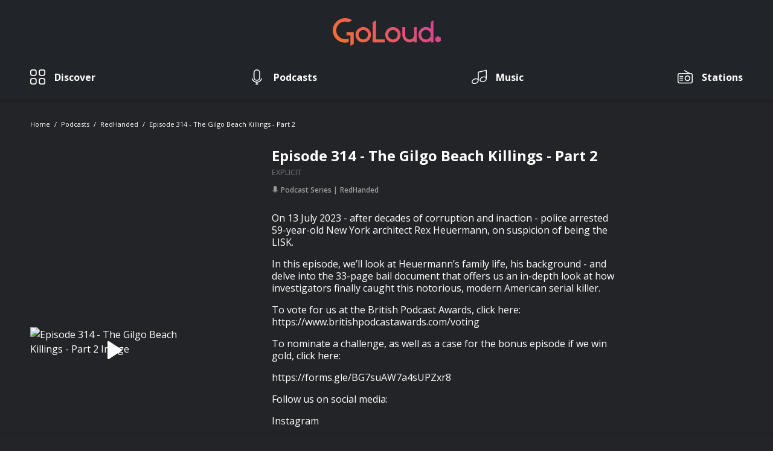

--- FILE ---
content_type: text/html; charset=UTF-8
request_url: https://www.goloudnow.com/podcasts/redhanded-705/episode-314-the-gilgo-beach-killings-part-2-431314
body_size: 27817
content:
<!doctype html>
<html lang="en">
<head>
    <meta charset="utf-8">
    <meta name="viewport" content="width=device-width, initial-scale=1.0, maximum-scale=1.0, user-scalable=no" />
    <meta name="csrf-token" content="j0NPGMjeQIy4tOZ4UKklH2jRORuLqEVllF64xolv">
    
    
    <meta http-equiv="x-pjax-version" content="/css/app.css?id=87d9aa7d2bd42a6bccc7">

    
    <style>
        #player {
            margin-bottom: -70px;
        }

        #player-expansion {
            margin-bottom: -100vh;
        }

        .search#search-overlay,
        .search#search-overlay:after {
            visibility: hidden;
            opacity: 0;
        }
    </style>

    <link href="/css/app.css?id=87d9aa7d2bd42a6bccc7" rel="stylesheet">

            <link rel="canonical" href="https://www.goloudnow.com/podcasts/redhanded-705/episode-314-the-gilgo-beach-killings-part-2-431314">
    
    
    <meta name="robots" content="index, follow">

    <link rel="apple-touch-icon" href="https://www.goloudnow.com/images/apple-touch-icon.png">
    <link rel="icon" sizes="192x192" href="https://www.goloudnow.com/images/android-icon-192x192.png">
    <link rel="shortcut icon" href="https://www.goloudnow.com/favicon.ico">

            <script type="application/ld+json">{"@context":"https:\/\/schema.org","@type":"AudioObject","caption":"Episode 314 - The Gilgo Beach Killings - Part 2","url":"https:\/\/www.goloudnow.com\/podcasts\/redhanded-705\/episode-314-the-gilgo-beach-killings-part-2-431314","description":"On 13 July 2023 - after decades of corruption and inaction - police arrested 59-year-old New York architect Rex Heuermann, on suspicion of being the LISK.\n\nIn this episode, we’ll look at Heuermann’s family life, his background - and delve into the 33-page bail document that offers us an in-depth look at how investigators finally caught this notorious, modern American serial killer.\n\nTo vote for us at the British Podcast Awards, click here: https:\/\/www.britishpodcastawards.com\/voting\n\nTo nominate a challenge, as well as a case for the bonus episode if we win gold, click here:\n\n https:\/\/forms.gle\/BG7suAW7a4sUPZxr8\n\nFollow us on social media:\n\nInstagram\n\nTwitter\n\nVisit our website:\n\nWebsite\n\nSources available on redhandedpodcast.com\n\nSee Privacy Policy at https:\/\/art19.com\/privacy and California Privacy Notice at https:\/\/art19.com\/privacy#do-not-sell-my-info.","encodingFormat":"audio\/mpeg","contentUrl":"https:\/\/dts.podtrac.com\/redirect.mp3\/chtbl.com\/track\/9EE2G\/pdst.fm\/e\/rss.art19.com\/episodes\/4c68b801-7a7f-445a-b936-4ae50cc2e9d0.mp3?rss_browser=BAhJIg9HdXp6bGVIdHRwBjoGRVQ%3D--52a065d00cc8c1faca90a4033f40590ba3151704","dateCreated":"2023-09-07T07:00:00+01:00","datePublished":"2023-09-07T07:00:00+01:00","thumbnailUrl":"https:\/\/img.resized.co\/shuffle\/[base64]\/aa679771d4479da769a8e950ec82dc292f7c8cd0d6a8d7c562fe44bef50dfafc1e8fc36aa560db1e6f137638adfc7cf.jpeg","image":{"@type":"ImageObject","url":"https:\/\/img.resized.co\/shuffle\/[base64]\/aa679771d4479da769a8e950ec82dc292f7c8cd0d6a8d7c562fe44bef50dfafc1e8fc36aa560db1e6f137638adfc7cf.jpeg","width":700,"height":370},"keywords":"[\"True Crime\"]","author":[{"@type":"Person","name":"UK Podcasts"}],"publisher":{"@type":"Organization","name":"GoLoud","logo":{"@type":"ImageObject","url":"https:\/\/www.goloudnow.com\/images\/logo.svg","width":200,"height":60}}}</script>
    
            <title>RedHanded - Episode 314 - The Gilgo Beach Killings - Part 2 -...</title>
    
    <meta name="description" content="On 13 July 2023 - after decades of corruption and inaction - police arrested 59-year-old New York architect Rex Heuermann, on suspicion of being the LISK.In this epi...">

    <meta property='og:title' content="RedHanded - Episode 314 - The Gilgo Beach Killings - Part 2 -...">
<meta property='og:site_name' content="goloudnow.com">
<meta property='og:description' content="On 13 July 2023 - after decades of corruption and inaction - police arrested 59-year-old New York architect Rex Heuermann, on suspicion of being the LISK.In this epi...">
<meta property='og:type' content="article">

    <meta property='og:image' content="https://img.resized.co/shuffle/[base64]/d801e220b0e9cbfe88c9cb45bd634feb8ec2b6dfd2b4c563cb442675e47bc58b9e6aa9478272b8daf9ec7b078fef06c.jpeg">

<meta property="og:image:width" content="647" />
<meta property="og:image:height" content="340" />
<meta property="og:image:type" content="image/jpeg" />
<meta property='og:url' content="https://www.goloudnow.com/podcasts/redhanded-705/episode-314-the-gilgo-beach-killings-part-2-431314">

<meta name="twitter:card" content="summary_large_image">


<meta name="twitter:url" content="https://www.goloudnow.com/podcasts/redhanded-705/episode-314-the-gilgo-beach-killings-part-2-431314">
<meta name="twitter:title" content="RedHanded - Episode 314 - The Gilgo Beach Killings - Part 2 -...">
<meta name="twitter:description" content="On 13 July 2023 - after decades of corruption and inaction - police arrested 59-year-old New York architect Rex Heuermann, on suspicion of being the LISK.In this epi...">

    <meta name="twitter:image" content="https://img.resized.co/shuffle/[base64]/d801e220b0e9cbfe88c9cb45bd634feb8ec2b6dfd2b4c563cb442675e47bc58b9e6aa9478272b8daf9ec7b078fef06c.jpeg">

    <script>(function(i,s,o,g,r,a,m){i['GoogleAnalyticsObject']=r;i[r]=i[r]||function(){(i[r].q=i[r].q||[]).push(arguments)},i[r].l=1*new Date();a=s.createElement(o),m=s.getElementsByTagName(o)[0];a.async=1;a.src=g;m.parentNode.insertBefore(a,m)})(window,document,'script','//www.google-analytics.com/analytics.js','ga');ga('create', 'UA-141368690-1', 'auto', 't0');ga('set', 'anonymizeIp', true);ga('send', 'pageview');</script>
    <!-- Google Tag Manager -->
<script>(function(w,d,s,l,i){w[l]=w[l]||[];w[l].push({'gtm.start': new Date().getTime(),event:'gtm.js'});var f=d.getElementsByTagName(s)[0],j=d.createElement(s),dl=l!='dataLayer'?'&l='+l:'';j.async=true;j.src='https://www.googletagmanager.com/gtm.js?id='+i+dl;f.parentNode.insertBefore(j,f);})(window,document,'script','dataLayer','GTM-MVVTGG9');</script>
<!-- End Google Tag Manager -->
</head>
<body  >
    <!-- Google Tag Manager -->
<noscript>
    <iframe src="https://www.googletagmanager.com/ns.html?id=GTM-MVVTGG9" height="0" width="0"
            style="display:none;visibility:hidden"></iframe>
</noscript>
<!-- End Google Tag Manager -->

    <div id="loading"></div>

    <header>
    <nav class="navbar navbar-expand-md px-md-0 w-100 fixed-top nav-scroll--mobile d-flex flex-column">
                <div class="container flex-md-column">
            <button
                class="navbar-toggler align-self-center px-0 collapsed border-0"
                type="button"
                data-toggle="collapse"
                data-target="#navbar" aria-controls="navbarSupportedContent"
                aria-expanded="false"
                aria-label="Toggle navigation">
                    <span class="icon-bar top-bar"></span>
                    <span class="icon-bar middle-bar"></span>
                    <span class="icon-bar bottom-bar"></span>
                    <span class="sr-only">Toggle navigation</span>
            </button>

            <a class="navbar-brand" href="/">
                <img
                    src="https://www.goloudnow.com/images/logo.svg"
                    class="img-fluid"
                    alt="Goloud Logo" />
            </a>

            
            <div class="collapse navbar-collapse w-100" id="navbar">
                                <ul class="navbar-nav align-items-md-center justify-content-md-between w-100">
                    
                                            
                                                    <li class="nav-item ">

                                                                    
                                    <a 
                                        class="nav-link  d-flex align-items-center flex-md-column flex-lg-row " 
                                        href="/discover"
                                                                            >
                                                                                    <div class="w-auto">
                                                <div class="icon-category">
                                                    <img src="https://www.goloudnow.com/images/icons/icon-discover-inactive.svg" alt="Discover">
                                                    <img src="https://www.goloudnow.com/images/icons/icon-discover-active.svg" alt="Discover">
                                                </div>
                                            </div>
                                        
                                        <div class="w-100 d-flex align-items-center justify-content-between justify-content-md-start">
                                            <span>Discover</span>
                                            <div class="icon-arrow d-md-none">
                                                <img src="https://www.goloudnow.com/images/icons/icon-arrow-down-white.svg" alt="Discover">
                                                <img src="https://www.goloudnow.com/images/icons/icon-arrow-down-red.svg" alt="Discover">
                                            </div>
                                        </div>
                                    </a>
                                                            </li>
                                            
                                                    <li class="nav-item ">

                                                                    
                                    <a 
                                        class="nav-link  d-flex align-items-center flex-md-column flex-lg-row " 
                                        href="/podcasts"
                                                                            >
                                                                                    <div class="w-auto">
                                                <div class="icon-category">
                                                    <img src="https://www.goloudnow.com/images/icons/icon-podcasts-inactive.svg" alt="Podcasts">
                                                    <img src="https://www.goloudnow.com/images/icons/icon-podcasts-active.svg" alt="Podcasts">
                                                </div>
                                            </div>
                                        
                                        <div class="w-100 d-flex align-items-center justify-content-between justify-content-md-start">
                                            <span>Podcasts</span>
                                            <div class="icon-arrow d-md-none">
                                                <img src="https://www.goloudnow.com/images/icons/icon-arrow-down-white.svg" alt="Podcasts">
                                                <img src="https://www.goloudnow.com/images/icons/icon-arrow-down-red.svg" alt="Podcasts">
                                            </div>
                                        </div>
                                    </a>
                                                            </li>
                                            
                                                    <li class="nav-item ">

                                                                    
                                    <a 
                                        class="nav-link  d-flex align-items-center flex-md-column flex-lg-row " 
                                        href="https://www.goloudplayer.com/music"
                                                                            >
                                                                                    <div class="w-auto">
                                                <div class="icon-category">
                                                    <img src="https://www.goloudnow.com/images/icons/icon-music-inactive.svg" alt="Music">
                                                    <img src="https://www.goloudnow.com/images/icons/icon-music-active.svg" alt="Music">
                                                </div>
                                            </div>
                                        
                                        <div class="w-100 d-flex align-items-center justify-content-between justify-content-md-start">
                                            <span>Music</span>
                                            <div class="icon-arrow d-md-none">
                                                <img src="https://www.goloudnow.com/images/icons/icon-arrow-down-white.svg" alt="Music">
                                                <img src="https://www.goloudnow.com/images/icons/icon-arrow-down-red.svg" alt="Music">
                                            </div>
                                        </div>
                                    </a>
                                                            </li>
                                            
                                                    <li class="nav-item d-md-block">

                                                                    
                                    <a 
                                        class="nav-link  d-flex align-items-center flex-md-column flex-lg-row " 
                                        href="https://www.goloudplayer.com/radio"
                                                                            >
                                                                                    <div class="w-auto">
                                                <div class="icon-category">
                                                    <img src="https://www.goloudnow.com/images/icons/icon-stations-inactive.svg" alt="Stations">
                                                    <img src="https://www.goloudnow.com/images/icons/icon-stations-active.svg" alt="Stations">
                                                </div>
                                            </div>
                                        
                                        <div class="w-100 d-flex align-items-center justify-content-between justify-content-md-start">
                                            <span>Stations</span>
                                            <div class="icon-arrow d-md-none">
                                                <img src="https://www.goloudnow.com/images/icons/icon-arrow-down-white.svg" alt="Stations">
                                                <img src="https://www.goloudnow.com/images/icons/icon-arrow-down-red.svg" alt="Stations">
                                            </div>
                                        </div>
                                    </a>
                                                            </li>
                                                                                </ul>
            </div>
        </div>
    </nav>
</header>

    <div id="pjax-container" class="main-wrapper">

        
<section id="podcast-serie">

    <div class="container">

                                    <nav class="breadcrumbs">
    <ol>
                                    <li class="breadcrumb-item">
                    <a href="https://www.goloudnow.com">Home</a>
                </li>
                                                <li class="breadcrumb-item">
                    <a href="https://www.goloudnow.com/podcasts">Podcasts</a>
                </li>
                                                <li class="breadcrumb-item">
                    <a href="https://www.goloudnow.com/podcasts/redhanded-705">RedHanded</a>
                </li>
                                                <li class="breadcrumb-item">
                    <a href="https://www.goloudnow.com/podcasts/redhanded-705/episode-314-the-gilgo-beach-killings-part-2-431314">Episode 314 - The Gilgo Beach Killings - Part 2</a>
                </li>
                        </ol>
</nav>                    
        
        <section
                    data-post-id="38a02c02eec2f21a886a33d2edac6743"
            data-player="{&quot;id&quot;:&quot;38a02c02eec2f21a886a33d2edac6743&quot;,&quot;entity_id&quot;:431314,&quot;type&quot;:&quot;podcast&quot;,&quot;audio_src&quot;:&quot;https:\/\/dts.podtrac.com\/redirect.mp3\/chtbl.com\/track\/9EE2G\/pdst.fm\/e\/rss.art19.com\/episodes\/4c68b801-7a7f-445a-b936-4ae50cc2e9d0.mp3?rss_browser=BAhJIg9HdXp6bGVIdHRwBjoGRVQ%3D--52a065d00cc8c1faca90a4033f40590ba3151704&quot;,&quot;social_links&quot;:{&quot;links&quot;:{&quot;facebook&quot;:&quot;https:\/\/www.facebook.com\/dialog\/feed?app_id=329929024447985&amp;link=https%3A%2F%2Fwww.goloudnow.com%2Fpodcasts%2Fredhanded-705%2Fepisode-314-the-gilgo-beach-killings-part-2-431314%3Fopen_player%3Dtrue&quot;,&quot;twitter&quot;:&quot;https:\/\/twitter.com\/intent\/tweet?via=&amp;text=Check+out+this+podcast+Episode+314+-+The+Gilgo+Beach+Killings+-+Part+2+by+RedHanded+on+GoLoud&amp;url=https%3A%2F%2Fwww.goloudnow.com%2Fpodcasts%2Fredhanded-705%2Fepisode-314-the-gilgo-beach-killings-part-2-431314%3Fopen_player%3Dtrue%3Futm_source%3Dtwitter%26utm_campaign%3Darticle%26utm_medium%3Dweb&quot;,&quot;whatsapp&quot;:&quot;whatsapp:\/\/send?text=Check%20out%20this%20podcast%20Episode%20314%20-%20The%20Gilgo%20Beach%20Killings%20-%20Part%202%20by%20RedHanded%20on%20GoLoud%20-%20https%3A%2F%2Fwww.goloudnow.com%2Fpodcasts%2Fredhanded-705%2Fepisode-314-the-gilgo-beach-killings-part-2-431314%3Fopen_player%3Dtrue%3Futm_source%3Dwhatsapp%26utm_campaign%3Darticle%26utm_medium%3Dweb&quot;},&quot;expanded_data&quot;:&quot;{\&quot;eventCategory\&quot;:\&quot;Share Episode\&quot;,\&quot;item\&quot;:\&quot;podcast\&quot;,\&quot;title\&quot;:\&quot;Episode 314 - The Gilgo Beach Killings - Part 2\&quot;,\&quot;publisher\&quot;:\&quot;UK Podcasts\&quot;,\&quot;show_title\&quot;:\&quot;RedHanded\&quot;,\&quot;series_title\&quot;:\&quot;RedHanded\&quot;}&quot;},&quot;publisher&quot;:&quot;UK Podcasts&quot;,&quot;show_title&quot;:&quot;RedHanded&quot;,&quot;series_title&quot;:&quot;RedHanded&quot;}"
                class="serie__outstand row align-items-center">

            <div class="col-12 col-md-3">

                <picture class="image-wrapper">
                    <source
                        data-srcset="https://img.resized.co/shuffle/[base64]/episode-314-the-gilgo-beach-killings-part-2.jpeg"
                        media="(max-width: 767px)" />
                    <img
                        src="https://www.goloudnow.com/images/logo.svg"
                        data-src="https://img.resized.co/shuffle/[base64]/episode-314-the-gilgo-beach-killings-part-2.jpeg"
                        class="lazyload img-fluid"
                        alt="Episode 314 - The Gilgo Beach Killings - Part 2 Image" />
                </picture>

                                    <button class="btn-play">
                        <em class="icon-controls-play"></em>
                        <img src="https://www.goloudnow.com/images/icons/icon-controls-pause-circle.svg" alt="Playing">
                    </button>
                
            </div>

           <div class="serie__content col-12 col-md-8 offset-md-1 d-flex flex-column">

                <header class="text-wrapper">
                                            <h1 class="title">Episode 314 - The Gilgo Beach Killings - Part 2</h1>
                        <span class="sub-title d-none">7 September 2023 - 56 mins</span>
                         <span class="text-uppercase text-muted"><small>explicit</small></span>                                     </header>

                <div class="serie__categories">
                    <span>
                        <em class="icon-podcasts-active"></em>
                        Podcast Series
                    </span>

                    <span>RedHanded</span>

                </div>

                <div class="serie__description">
                                            <p><p>On 13 July 2023 - after decades of corruption and inaction - police arrested 59-year-old New York architect Rex Heuermann, on suspicion of being the LISK.</p><p>In this episode, we’ll look at Heuermann’s family life, his background - and delve into the 33-page bail document that offers us an in-depth look at how investigators finally caught this notorious, modern American serial killer.</p><p>To vote for us at the British Podcast Awards, click here: https://www.britishpodcastawards.com/voting</p><p>To nominate a challenge, as well as a case for the bonus episode if we win gold, click here:</p><p> https://forms.gle/BG7suAW7a4sUPZxr8</p><p>Follow us on social media:</p><p>Instagram</p><p>Twitter</p><p>Visit our website:</p><p>Website</p><p>So...</p></p>
                                    </div>

                <div class="serie__buttons d-flex align-items-center justify-content-center justify-content-md-start">

                    
                        <span class="serie__time">56 mins</span>
                        <button class="button button--social button-change" data-active="true">
                            <span class="add-to-queue-detail" data-post="38a02c02eec2f21a886a33d2edac6743">Add to queue <em class="icon-add-to-queue"></em></span>
                            <span class="remove-from-queue-detail" data-post="38a02c02eec2f21a886a33d2edac6743">Remove from queue <em class="icon-remove-from-queue"></em></span>
                        </button>

                    
                    <button class="button button--social js-social-detail">
                        Share
                        <em class="icon-share"></em>

                        <div class="share-extended d-flex flex-column align-items-center justify-content-center">
                            <p>Share on</p>

                            <div class="share-extended__item d-flex align-items-end">
                                <a data-share="facebook" target="_blank" 
                                    class="icon-facebook d-flex flex-column align-items-center justify-content-center"
                                    href="https://www.facebook.com/dialog/feed?app_id=329929024447985&amp;link=https%3A%2F%2Fwww.goloudnow.com%2Fpodcasts%2Fredhanded-705%2Fepisode-314-the-gilgo-beach-killings-part-2-431314%3Fopen_player%3Dtrue"
                                     data-expanded="{&quot;eventCategory&quot;:&quot;Share Episode&quot;,&quot;item&quot;:&quot;podcast&quot;,&quot;title&quot;:&quot;Episode 314 - The Gilgo Beach Killings - Part 2&quot;,&quot;publisher&quot;:&quot;UK Podcasts&quot;,&quot;show_title&quot;:&quot;RedHanded&quot;,&quot;series_title&quot;:&quot;RedHanded&quot;}"                                 >
                                    <span>Facebook</span>
                                </a>
                                <a data-share="twitter" target="_blank" 
                                    class="icon-twitter d-flex flex-column align-items-center justify-content-center" 
                                    href="https://twitter.com/intent/tweet?via=&amp;text=Check+out+this+podcast+Episode+314+-+The+Gilgo+Beach+Killings+-+Part+2+by+RedHanded+on+GoLoud&amp;url=https%3A%2F%2Fwww.goloudnow.com%2Fpodcasts%2Fredhanded-705%2Fepisode-314-the-gilgo-beach-killings-part-2-431314%3Fopen_player%3Dtrue%3Futm_source%3Dtwitter%26utm_campaign%3Darticle%26utm_medium%3Dweb"
                                     data-expanded="{&quot;eventCategory&quot;:&quot;Share Episode&quot;,&quot;item&quot;:&quot;podcast&quot;,&quot;title&quot;:&quot;Episode 314 - The Gilgo Beach Killings - Part 2&quot;,&quot;publisher&quot;:&quot;UK Podcasts&quot;,&quot;show_title&quot;:&quot;RedHanded&quot;,&quot;series_title&quot;:&quot;RedHanded&quot;}"                                 >
                                    <span>Twitter</span>
                                </a>
                                <a data-share="whatsapp" target="_blank" 
                                    class="d-md-none icon-whatsapp d-flex flex-column align-items-center justify-content-center"
                                    href="whatsapp://send?text=Check%20out%20this%20podcast%20Episode%20314%20-%20The%20Gilgo%20Beach%20Killings%20-%20Part%202%20by%20RedHanded%20on%20GoLoud%20-%20https%3A%2F%2Fwww.goloudnow.com%2Fpodcasts%2Fredhanded-705%2Fepisode-314-the-gilgo-beach-killings-part-2-431314%3Fopen_player%3Dtrue%3Futm_source%3Dwhatsapp%26utm_campaign%3Darticle%26utm_medium%3Dweb"
                                >
                                    <span>WhatsApp</span>
                                </a>
                            </div>
                        </div>
                    </button>

                </div>

            </div>

        </section>

        
            <section class="serie-section">
                <div class="navigation d-flex justify-content-between">
                                                </div>
            </section>

        
                    <section class="serie-section">

                <div class="title-bar d-flex justify-content-between">

                    <h2>Series Episodes</h2>

                    <div class="dropdown">
                        <a href="#/" class="order-by" title="Order By" data-toggle="dropdown" aria-haspopup="true" aria-expanded="false">
                            <img src="https://www.goloudnow.com/images/icons/icon-sort.svg" alt="Order by" height="25" />
                        </a>
                        <div class="dropdown-menu dropdown-menu-right">
                            <div class="d-flex flex-column">
                                <a href="https://www.goloudnow.com/podcasts/redhanded-705/episode-314-the-gilgo-beach-killings-part-2-431314?sort=latest" 
                                    class="" title="Recently Updated">Recently Updated</a>
                                                            </div>
                        </div>
                    </div>
                </div>

                <div class="podcasts-wrapper">

                                            <div class="podcast-element ">
                            <div
    data-playing="false"
            data-post-id="903b1ec29dddb23e3273d494ec6a95dd"
        data-entity-id="569212"
        data-player="{&quot;id&quot;:&quot;903b1ec29dddb23e3273d494ec6a95dd&quot;,&quot;entity_id&quot;:569212,&quot;type&quot;:&quot;podcast&quot;,&quot;audio_src&quot;:&quot;https:\/\/rss.art19.com\/episodes\/c6766a92-e7fc-41e7-a6cf-94d0ed6ca6d4.mp3?rss_browser=BAhJIg9HdXp6bGVIdHRwBjoGRVQ%3D--52a065d00cc8c1faca90a4033f40590ba3151704&quot;,&quot;social_links&quot;:{&quot;links&quot;:{&quot;facebook&quot;:&quot;https:\/\/www.facebook.com\/dialog\/feed?app_id=329929024447985&amp;link=https%3A%2F%2Fwww.goloudnow.com%2Fpodcasts%2Fredhanded-705%2Fshorthand-fish-fraud-569212%3Fopen_player%3Dtrue&quot;,&quot;twitter&quot;:&quot;https:\/\/twitter.com\/intent\/tweet?via=&amp;text=Check+out+this+podcast+ShortHand%3A+Fish+Fraud+by+RedHanded+on+GoLoud&amp;url=https%3A%2F%2Fwww.goloudnow.com%2Fpodcasts%2Fredhanded-705%2Fshorthand-fish-fraud-569212%3Fopen_player%3Dtrue%3Futm_source%3Dtwitter%26utm_campaign%3Darticle%26utm_medium%3Dweb&quot;,&quot;whatsapp&quot;:&quot;whatsapp:\/\/send?text=Check%20out%20this%20podcast%20ShortHand%3A%20Fish%20Fraud%20by%20RedHanded%20on%20GoLoud%20-%20https%3A%2F%2Fwww.goloudnow.com%2Fpodcasts%2Fredhanded-705%2Fshorthand-fish-fraud-569212%3Fopen_player%3Dtrue%3Futm_source%3Dwhatsapp%26utm_campaign%3Darticle%26utm_medium%3Dweb&quot;},&quot;expanded_data&quot;:&quot;{\&quot;eventCategory\&quot;:\&quot;Share Episode\&quot;,\&quot;item\&quot;:\&quot;podcast\&quot;,\&quot;title\&quot;:\&quot;ShortHand: Fish Fraud\&quot;,\&quot;publisher\&quot;:\&quot;UK Podcasts\&quot;,\&quot;show_title\&quot;:\&quot;RedHanded\&quot;,\&quot;series_title\&quot;:\&quot;RedHanded\&quot;}&quot;},&quot;publisher&quot;:&quot;UK Podcasts&quot;,&quot;show_title&quot;:&quot;RedHanded&quot;,&quot;series_title&quot;:&quot;RedHanded&quot;}"
        class="podcast-item"
>

    <div
        class="d-none brand"
        data-image-brand-now-playing="https://img.resized.co/shuffle/[base64]/ukpodcasts-publisher.png"
    ></div>

    <picture class="podcast-image image-wrapper">
        <img
            src="https://www.goloudnow.com/images/logo.svg"
            data-src="https://img.resized.co/shuffle/[base64]/shorthand-fish-fraud.jpeg"
            class="lazyload img-fluid"
            alt="ShortHand: Fish Fraud"
            data-image-now-playing="https://img.resized.co/shuffle/[base64]/shorthand-fish-fraud.jpeg" />

                    <button class="btn-play">
                <em class="icon-controls-play"></em>
                <img class="skip-img-update" src="https://www.goloudnow.com/images/icons/icon-controls-pause-circle.svg" alt="Playing">
            </button>
            </picture>

            <header class="podcast-title text-wrapper ">
             <a class="podcast-link" href="https://www.goloudnow.com/podcasts/redhanded-705/shorthand-fish-fraud-569212">                 <p class="title">ShortHand: Fish Fraud </p>
             </a>              <span class="podcast-category">explicit</span>         </header>
    
            <div class="podcast-content text-wrapper">
            <p class="sub-title">
                <span class="clamp-2">‘Anal seepage’ is one of the many potential risks to the consumer due to seafood fraud, a multi-layered conspiracy that goes as deep as the Mariana Trench.

The stats speak for themselves: if you’re in the UK, there’s a 55% chance that the fish you’re eating has been deliberately mislabeled. In the US, 120 samples of ‘Red Snapper’ were tested, and only 7 turned out to be the real thing.

Clearly there’s something fishy going on.

--

Patreon - Ad-free &amp; Bonus Episodes

YouTube - Full-length Video Episodes

TikTok / Instagram

Sources and more available on redhandedpodcast.com</span>
            </p>
        </div>
    
    <div class="progress  off ">
        <div class="progress-bar" role="progressbar" style="width:  0%" aria-valuenow="0" aria-valuemin="0" aria-valuemax="100">
                    </div>
    </div>

            <p class="sub-title podcast-time">22 mins</p>
    
            <p class="sub-title podcast-date">
            <span class="podcast-date-info">20 January
                            </span>
            <span class="podcast-date-info-finished">Finished</span>
        </p>
    
            <button class="btn-more btn-podcasts-options"
                data-active="false"
        >
            <img src="https://www.goloudnow.com/images/icons/icon-more.svg" alt="More">
            <img src="https://www.goloudnow.com/images/icons/icon-more-close.svg" alt="Close">
        </button>
    
    <div class="menu-podcast">
        <div class="more-dropdown d-flex flex-column">
            
                                    <div class="more-dropdown__item">
                        <a href="#/"
                            class="d-flex justify-content-between align-items-center btn-play"
                             data-post="903b1ec29dddb23e3273d494ec6a95dd" data-playing="false"                                                         title="Play episode"
                        >
                            <span>Play episode</span>
                            <em class="icon-controls-play"></em>
                        </a>
                                            </div>
                                    <div class="more-dropdown__item">
                        <a href="https://www.goloudnow.com/podcasts/redhanded-705"
                            class="d-flex justify-content-between align-items-center "
                             data-post="903b1ec29dddb23e3273d494ec6a95dd" data-playing="false"                                                         title="Go to Series"
                        >
                            <span>Go to Series</span>
                            <em class="icon-podcasts-active"></em>
                        </a>
                                            </div>
                                    <div class="more-dropdown__item">
                        <a href="#/"
                            class="d-flex justify-content-between align-items-center subscribe-serie"
                             data-post="903b1ec29dddb23e3273d494ec6a95dd" data-playing="false"                              
                                data-series="705" 
                                data-login="" 
                                data-publisher="UK Podcasts"
                                data-series-name="RedHanded"
                                data-show="RedHanded"
                                                        title="Subscribe to Series"
                        >
                            <span>Subscribe to Series</span>
                            <em class="icon-unsubscribed-black"></em>
                        </a>
                                            </div>
                                    <div class="more-dropdown__item">
                        <a href="#/"
                            class="d-flex justify-content-between align-items-center social-network"
                             data-post="903b1ec29dddb23e3273d494ec6a95dd" data-playing="false"                                                         title="Share episode"
                        >
                            <span>Share episode</span>
                            <em class="icon-share"></em>
                        </a>
                                                    <div class="share-extended d-flex flex-column align-items-center justify-content-center">
                                <p>Share on</p>
                                <div class="share-extended__item d-flex align-items-end">
                                    <a data-share="facebook" target="_blank" 
                                        class="icon-facebook d-flex flex-column align-items-center justify-content-center" 
                                        href="https://www.facebook.com/dialog/feed?app_id=329929024447985&amp;link=https%3A%2F%2Fwww.goloudnow.com%2Fpodcasts%2Fredhanded-705%2Fshorthand-fish-fraud-569212%3Fopen_player%3Dtrue"
                                         data-expanded="{&quot;eventCategory&quot;:&quot;Share Episode&quot;,&quot;item&quot;:&quot;podcast&quot;,&quot;title&quot;:&quot;ShortHand: Fish Fraud&quot;,&quot;publisher&quot;:&quot;UK Podcasts&quot;,&quot;show_title&quot;:&quot;RedHanded&quot;,&quot;series_title&quot;:&quot;RedHanded&quot;}"                                     >
                                            <span>Facebook</span>
                                    </a>
                                    <a data-share="twitter" target="_blank" 
                                        class="icon-twitter d-flex flex-column align-items-center justify-content-center" 
                                        href="https://twitter.com/intent/tweet?via=&amp;text=Check+out+this+podcast+ShortHand%3A+Fish+Fraud+by+RedHanded+on+GoLoud&amp;url=https%3A%2F%2Fwww.goloudnow.com%2Fpodcasts%2Fredhanded-705%2Fshorthand-fish-fraud-569212%3Fopen_player%3Dtrue%3Futm_source%3Dtwitter%26utm_campaign%3Darticle%26utm_medium%3Dweb"
                                         data-expanded="{&quot;eventCategory&quot;:&quot;Share Episode&quot;,&quot;item&quot;:&quot;podcast&quot;,&quot;title&quot;:&quot;ShortHand: Fish Fraud&quot;,&quot;publisher&quot;:&quot;UK Podcasts&quot;,&quot;show_title&quot;:&quot;RedHanded&quot;,&quot;series_title&quot;:&quot;RedHanded&quot;}"                                     >
                                        <span>Twitter</span>
                                    </a>
                                    <a data-share="whatsapp" target="_blank" 
                                        class="d-md-none icon-whatsapp d-flex flex-column align-items-center justify-content-center" 
                                        href="whatsapp://send?text=Check%20out%20this%20podcast%20ShortHand%3A%20Fish%20Fraud%20by%20RedHanded%20on%20GoLoud%20-%20https%3A%2F%2Fwww.goloudnow.com%2Fpodcasts%2Fredhanded-705%2Fshorthand-fish-fraud-569212%3Fopen_player%3Dtrue%3Futm_source%3Dwhatsapp%26utm_campaign%3Darticle%26utm_medium%3Dweb"
                                    >
                                        <span>WhatsApp</span>
                                    </a>
                                </div>
                            </div>
                                            </div>
                                    <div class="more-dropdown__item">
                        <a href="#/"
                            class="d-flex justify-content-between align-items-center add-to-queue"
                             data-post="903b1ec29dddb23e3273d494ec6a95dd" data-playing="false"                                                         title="Add to Queue"
                        >
                            <span>Add to Queue</span>
                            <em class="icon-add-to-queue"></em>
                        </a>
                                            </div>
                
                    </div>
    </div>

</div>
                        </div>
                                            <div class="podcast-element ">
                            <div
    data-playing="false"
            data-post-id="7cb40ddc75e96d0c164116f8b7ac858e"
        data-entity-id="568472"
        data-player="{&quot;id&quot;:&quot;7cb40ddc75e96d0c164116f8b7ac858e&quot;,&quot;entity_id&quot;:568472,&quot;type&quot;:&quot;podcast&quot;,&quot;audio_src&quot;:&quot;https:\/\/rss.art19.com\/episodes\/5921628b-99cd-4f44-96ff-1aac08283b8c.mp3?rss_browser=BAhJIg9HdXp6bGVIdHRwBjoGRVQ%3D--52a065d00cc8c1faca90a4033f40590ba3151704&quot;,&quot;social_links&quot;:{&quot;links&quot;:{&quot;facebook&quot;:&quot;https:\/\/www.facebook.com\/dialog\/feed?app_id=329929024447985&amp;link=https%3A%2F%2Fwww.goloudnow.com%2Fpodcasts%2Fredhanded-705%2Fluigi-mangione-part-two-on-pain-of-death-432-568472%3Fopen_player%3Dtrue&quot;,&quot;twitter&quot;:&quot;https:\/\/twitter.com\/intent\/tweet?via=&amp;text=Check+out+this+podcast+Luigi+Mangione+-+Part+Two%3A+On+Pain+of+Death+%7C+%23432+by+RedHanded+on+GoLoud&amp;url=https%3A%2F%2Fwww.goloudnow.com%2Fpodcasts%2Fredhanded-705%2Fluigi-mangione-part-two-on-pain-of-death-432-568472%3Fopen_player%3Dtrue%3Futm_source%3Dtwitter%26utm_campaign%3Darticle%26utm_medium%3Dweb&quot;,&quot;whatsapp&quot;:&quot;whatsapp:\/\/send?text=Check%20out%20this%20podcast%20Luigi%20Mangione%20-%20Part%20Two%3A%20On%20Pain%20of%20Death%20%7C%20%23432%20by%20RedHanded%20on%20GoLoud%20-%20https%3A%2F%2Fwww.goloudnow.com%2Fpodcasts%2Fredhanded-705%2Fluigi-mangione-part-two-on-pain-of-death-432-568472%3Fopen_player%3Dtrue%3Futm_source%3Dwhatsapp%26utm_campaign%3Darticle%26utm_medium%3Dweb&quot;},&quot;expanded_data&quot;:&quot;{\&quot;eventCategory\&quot;:\&quot;Share Episode\&quot;,\&quot;item\&quot;:\&quot;podcast\&quot;,\&quot;title\&quot;:\&quot;Luigi Mangione - Part Two: On Pain of Death | #432\&quot;,\&quot;publisher\&quot;:\&quot;UK Podcasts\&quot;,\&quot;show_title\&quot;:\&quot;RedHanded\&quot;,\&quot;series_title\&quot;:\&quot;RedHanded\&quot;}&quot;},&quot;publisher&quot;:&quot;UK Podcasts&quot;,&quot;show_title&quot;:&quot;RedHanded&quot;,&quot;series_title&quot;:&quot;RedHanded&quot;}"
        class="podcast-item"
>

    <div
        class="d-none brand"
        data-image-brand-now-playing="https://img.resized.co/shuffle/[base64]/ukpodcasts-publisher.png"
    ></div>

    <picture class="podcast-image image-wrapper">
        <img
            src="https://www.goloudnow.com/images/logo.svg"
            data-src="https://img.resized.co/shuffle/[base64]/luigi-mangione-part-two-on-pain-of-death-432.jpeg"
            class="lazyload img-fluid"
            alt="Luigi Mangione - Part Two: On Pain of Death | #432"
            data-image-now-playing="https://img.resized.co/shuffle/[base64]/luigi-mangione-part-two-on-pain-of-death-432.jpeg" />

                    <button class="btn-play">
                <em class="icon-controls-play"></em>
                <img class="skip-img-update" src="https://www.goloudnow.com/images/icons/icon-controls-pause-circle.svg" alt="Playing">
            </button>
            </picture>

            <header class="podcast-title text-wrapper ">
             <a class="podcast-link" href="https://www.goloudnow.com/podcasts/redhanded-705/luigi-mangione-part-two-on-pain-of-death-432-568472">                 <p class="title">Luigi Mangione - Part Two: On Pain of Death | #432 </p>
             </a>              <span class="podcast-category">explicit</span>         </header>
    
            <div class="podcast-content text-wrapper">
            <p class="sub-title">
                <span class="clamp-2">When Luigi Mangione was charged as the UnitedHealthcare shooter – it changed everything. The public knew this was a political act, but Luigi was not the crackpot vigilante many had pictured. He had no clear personal link to UnitedHealthcare (or CEO Brian Thompson) – and he had everything to lose. To many, he became a certified, revolutionary, anti-capitalist heartthrob.

But there’s also a lot more to Mangione than the selfless martyr with chiselled abs. In our concluding part, we take a deeper look at Mangione’s life: his privileged upbringing, world travels, and the innermost thoughts shared in his notebook – which reveal how a charming, idealistic tech bro with the world at his feet, turned his thoughts to murder.

Watch this episode on YouTube here: https://www.youtube.com/watch?v=KNXJAQTDEVU

--

Patreon - Ad-free &amp; Bonus Episodes

YouTube - Full-length Video Episodes

TikTok / Instagram

Sources and more available on redhandedpodcast.com</span>
            </p>
        </div>
    
    <div class="progress  off ">
        <div class="progress-bar" role="progressbar" style="width:  0%" aria-valuenow="0" aria-valuemin="0" aria-valuemax="100">
                    </div>
    </div>

            <p class="sub-title podcast-time">1 hour 9 mins</p>
    
            <p class="sub-title podcast-date">
            <span class="podcast-date-info">15 January
                            </span>
            <span class="podcast-date-info-finished">Finished</span>
        </p>
    
            <button class="btn-more btn-podcasts-options"
                data-active="false"
        >
            <img src="https://www.goloudnow.com/images/icons/icon-more.svg" alt="More">
            <img src="https://www.goloudnow.com/images/icons/icon-more-close.svg" alt="Close">
        </button>
    
    <div class="menu-podcast">
        <div class="more-dropdown d-flex flex-column">
            
                                    <div class="more-dropdown__item">
                        <a href="#/"
                            class="d-flex justify-content-between align-items-center btn-play"
                             data-post="7cb40ddc75e96d0c164116f8b7ac858e" data-playing="false"                                                         title="Play episode"
                        >
                            <span>Play episode</span>
                            <em class="icon-controls-play"></em>
                        </a>
                                            </div>
                                    <div class="more-dropdown__item">
                        <a href="https://www.goloudnow.com/podcasts/redhanded-705"
                            class="d-flex justify-content-between align-items-center "
                             data-post="7cb40ddc75e96d0c164116f8b7ac858e" data-playing="false"                                                         title="Go to Series"
                        >
                            <span>Go to Series</span>
                            <em class="icon-podcasts-active"></em>
                        </a>
                                            </div>
                                    <div class="more-dropdown__item">
                        <a href="#/"
                            class="d-flex justify-content-between align-items-center subscribe-serie"
                             data-post="7cb40ddc75e96d0c164116f8b7ac858e" data-playing="false"                              
                                data-series="705" 
                                data-login="" 
                                data-publisher="UK Podcasts"
                                data-series-name="RedHanded"
                                data-show="RedHanded"
                                                        title="Subscribe to Series"
                        >
                            <span>Subscribe to Series</span>
                            <em class="icon-unsubscribed-black"></em>
                        </a>
                                            </div>
                                    <div class="more-dropdown__item">
                        <a href="#/"
                            class="d-flex justify-content-between align-items-center social-network"
                             data-post="7cb40ddc75e96d0c164116f8b7ac858e" data-playing="false"                                                         title="Share episode"
                        >
                            <span>Share episode</span>
                            <em class="icon-share"></em>
                        </a>
                                                    <div class="share-extended d-flex flex-column align-items-center justify-content-center">
                                <p>Share on</p>
                                <div class="share-extended__item d-flex align-items-end">
                                    <a data-share="facebook" target="_blank" 
                                        class="icon-facebook d-flex flex-column align-items-center justify-content-center" 
                                        href="https://www.facebook.com/dialog/feed?app_id=329929024447985&amp;link=https%3A%2F%2Fwww.goloudnow.com%2Fpodcasts%2Fredhanded-705%2Fluigi-mangione-part-two-on-pain-of-death-432-568472%3Fopen_player%3Dtrue"
                                         data-expanded="{&quot;eventCategory&quot;:&quot;Share Episode&quot;,&quot;item&quot;:&quot;podcast&quot;,&quot;title&quot;:&quot;Luigi Mangione - Part Two: On Pain of Death | #432&quot;,&quot;publisher&quot;:&quot;UK Podcasts&quot;,&quot;show_title&quot;:&quot;RedHanded&quot;,&quot;series_title&quot;:&quot;RedHanded&quot;}"                                     >
                                            <span>Facebook</span>
                                    </a>
                                    <a data-share="twitter" target="_blank" 
                                        class="icon-twitter d-flex flex-column align-items-center justify-content-center" 
                                        href="https://twitter.com/intent/tweet?via=&amp;text=Check+out+this+podcast+Luigi+Mangione+-+Part+Two%3A+On+Pain+of+Death+%7C+%23432+by+RedHanded+on+GoLoud&amp;url=https%3A%2F%2Fwww.goloudnow.com%2Fpodcasts%2Fredhanded-705%2Fluigi-mangione-part-two-on-pain-of-death-432-568472%3Fopen_player%3Dtrue%3Futm_source%3Dtwitter%26utm_campaign%3Darticle%26utm_medium%3Dweb"
                                         data-expanded="{&quot;eventCategory&quot;:&quot;Share Episode&quot;,&quot;item&quot;:&quot;podcast&quot;,&quot;title&quot;:&quot;Luigi Mangione - Part Two: On Pain of Death | #432&quot;,&quot;publisher&quot;:&quot;UK Podcasts&quot;,&quot;show_title&quot;:&quot;RedHanded&quot;,&quot;series_title&quot;:&quot;RedHanded&quot;}"                                     >
                                        <span>Twitter</span>
                                    </a>
                                    <a data-share="whatsapp" target="_blank" 
                                        class="d-md-none icon-whatsapp d-flex flex-column align-items-center justify-content-center" 
                                        href="whatsapp://send?text=Check%20out%20this%20podcast%20Luigi%20Mangione%20-%20Part%20Two%3A%20On%20Pain%20of%20Death%20%7C%20%23432%20by%20RedHanded%20on%20GoLoud%20-%20https%3A%2F%2Fwww.goloudnow.com%2Fpodcasts%2Fredhanded-705%2Fluigi-mangione-part-two-on-pain-of-death-432-568472%3Fopen_player%3Dtrue%3Futm_source%3Dwhatsapp%26utm_campaign%3Darticle%26utm_medium%3Dweb"
                                    >
                                        <span>WhatsApp</span>
                                    </a>
                                </div>
                            </div>
                                            </div>
                                    <div class="more-dropdown__item">
                        <a href="#/"
                            class="d-flex justify-content-between align-items-center add-to-queue"
                             data-post="7cb40ddc75e96d0c164116f8b7ac858e" data-playing="false"                                                         title="Add to Queue"
                        >
                            <span>Add to Queue</span>
                            <em class="icon-add-to-queue"></em>
                        </a>
                                            </div>
                
                    </div>
    </div>

</div>
                        </div>
                                            <div class="podcast-element ">
                            <div
    data-playing="false"
            data-post-id="8aace81e162216b4e96f2e6a90666c42"
        data-entity-id="568055"
        data-player="{&quot;id&quot;:&quot;8aace81e162216b4e96f2e6a90666c42&quot;,&quot;entity_id&quot;:568055,&quot;type&quot;:&quot;podcast&quot;,&quot;audio_src&quot;:&quot;https:\/\/rss.art19.com\/episodes\/40b4adb6-45e3-4e07-8ad8-cb2a0d4945d5.mp3?rss_browser=BAhJIg9HdXp6bGVIdHRwBjoGRVQ%3D--52a065d00cc8c1faca90a4033f40590ba3151704&quot;,&quot;social_links&quot;:{&quot;links&quot;:{&quot;facebook&quot;:&quot;https:\/\/www.facebook.com\/dialog\/feed?app_id=329929024447985&amp;link=https%3A%2F%2Fwww.goloudnow.com%2Fpodcasts%2Fredhanded-705%2Fshorthand-where-is-shelly-miscavige-568055%3Fopen_player%3Dtrue&quot;,&quot;twitter&quot;:&quot;https:\/\/twitter.com\/intent\/tweet?via=&amp;text=Check+out+this+podcast+ShortHand%3A+Where+is+Shelly+Miscavige%3F+by+RedHanded+on+GoLoud&amp;url=https%3A%2F%2Fwww.goloudnow.com%2Fpodcasts%2Fredhanded-705%2Fshorthand-where-is-shelly-miscavige-568055%3Fopen_player%3Dtrue%3Futm_source%3Dtwitter%26utm_campaign%3Darticle%26utm_medium%3Dweb&quot;,&quot;whatsapp&quot;:&quot;whatsapp:\/\/send?text=Check%20out%20this%20podcast%20ShortHand%3A%20Where%20is%20Shelly%20Miscavige%3F%20by%20RedHanded%20on%20GoLoud%20-%20https%3A%2F%2Fwww.goloudnow.com%2Fpodcasts%2Fredhanded-705%2Fshorthand-where-is-shelly-miscavige-568055%3Fopen_player%3Dtrue%3Futm_source%3Dwhatsapp%26utm_campaign%3Darticle%26utm_medium%3Dweb&quot;},&quot;expanded_data&quot;:&quot;{\&quot;eventCategory\&quot;:\&quot;Share Episode\&quot;,\&quot;item\&quot;:\&quot;podcast\&quot;,\&quot;title\&quot;:\&quot;ShortHand: Where is Shelly Miscavige?\&quot;,\&quot;publisher\&quot;:\&quot;UK Podcasts\&quot;,\&quot;show_title\&quot;:\&quot;RedHanded\&quot;,\&quot;series_title\&quot;:\&quot;RedHanded\&quot;}&quot;},&quot;publisher&quot;:&quot;UK Podcasts&quot;,&quot;show_title&quot;:&quot;RedHanded&quot;,&quot;series_title&quot;:&quot;RedHanded&quot;}"
        class="podcast-item"
>

    <div
        class="d-none brand"
        data-image-brand-now-playing="https://img.resized.co/shuffle/[base64]/ukpodcasts-publisher.png"
    ></div>

    <picture class="podcast-image image-wrapper">
        <img
            src="https://www.goloudnow.com/images/logo.svg"
            data-src="https://img.resized.co/shuffle/[base64]/shorthand-where-is-shelly-miscavige.jpeg"
            class="lazyload img-fluid"
            alt="ShortHand: Where is Shelly Miscavige?"
            data-image-now-playing="https://img.resized.co/shuffle/[base64]/shorthand-where-is-shelly-miscavige.jpeg" />

                    <button class="btn-play">
                <em class="icon-controls-play"></em>
                <img class="skip-img-update" src="https://www.goloudnow.com/images/icons/icon-controls-pause-circle.svg" alt="Playing">
            </button>
            </picture>

            <header class="podcast-title text-wrapper ">
             <a class="podcast-link" href="https://www.goloudnow.com/podcasts/redhanded-705/shorthand-where-is-shelly-miscavige-568055">                 <p class="title">ShortHand: Where is Shelly Miscavige? </p>
             </a>              <span class="podcast-category">explicit</span>         </header>
    
            <div class="podcast-content text-wrapper">
            <p class="sub-title">
                <span class="clamp-2">One of the most powerful people in one of the most powerful organizations in the world, Shelly Miscavige, hasn&#039;t been seen in public in almost two decades. In the world of Scientology, Shelly was practically an apostle. Yet, since her relationship with her husband – the leader of The Church of Scientology, David Miscavige – fell apart, she has never been seen again.

Where is Shelly Miscavige? Why is she so dangerous to The Church of Scientology? And does she know that today is her 65th birthday?

--

Patreon - Ad-free &amp; Bonus Episodes

YouTube - Full-length Video Episodes

TikTok / Instagram

Sources and more available on redhandedpodcast.com</span>
            </p>
        </div>
    
    <div class="progress  off ">
        <div class="progress-bar" role="progressbar" style="width:  0%" aria-valuenow="0" aria-valuemin="0" aria-valuemax="100">
                    </div>
    </div>

            <p class="sub-title podcast-time">30 mins</p>
    
            <p class="sub-title podcast-date">
            <span class="podcast-date-info">13 January
                            </span>
            <span class="podcast-date-info-finished">Finished</span>
        </p>
    
            <button class="btn-more btn-podcasts-options"
                data-active="false"
        >
            <img src="https://www.goloudnow.com/images/icons/icon-more.svg" alt="More">
            <img src="https://www.goloudnow.com/images/icons/icon-more-close.svg" alt="Close">
        </button>
    
    <div class="menu-podcast">
        <div class="more-dropdown d-flex flex-column">
            
                                    <div class="more-dropdown__item">
                        <a href="#/"
                            class="d-flex justify-content-between align-items-center btn-play"
                             data-post="8aace81e162216b4e96f2e6a90666c42" data-playing="false"                                                         title="Play episode"
                        >
                            <span>Play episode</span>
                            <em class="icon-controls-play"></em>
                        </a>
                                            </div>
                                    <div class="more-dropdown__item">
                        <a href="https://www.goloudnow.com/podcasts/redhanded-705"
                            class="d-flex justify-content-between align-items-center "
                             data-post="8aace81e162216b4e96f2e6a90666c42" data-playing="false"                                                         title="Go to Series"
                        >
                            <span>Go to Series</span>
                            <em class="icon-podcasts-active"></em>
                        </a>
                                            </div>
                                    <div class="more-dropdown__item">
                        <a href="#/"
                            class="d-flex justify-content-between align-items-center subscribe-serie"
                             data-post="8aace81e162216b4e96f2e6a90666c42" data-playing="false"                              
                                data-series="705" 
                                data-login="" 
                                data-publisher="UK Podcasts"
                                data-series-name="RedHanded"
                                data-show="RedHanded"
                                                        title="Subscribe to Series"
                        >
                            <span>Subscribe to Series</span>
                            <em class="icon-unsubscribed-black"></em>
                        </a>
                                            </div>
                                    <div class="more-dropdown__item">
                        <a href="#/"
                            class="d-flex justify-content-between align-items-center social-network"
                             data-post="8aace81e162216b4e96f2e6a90666c42" data-playing="false"                                                         title="Share episode"
                        >
                            <span>Share episode</span>
                            <em class="icon-share"></em>
                        </a>
                                                    <div class="share-extended d-flex flex-column align-items-center justify-content-center">
                                <p>Share on</p>
                                <div class="share-extended__item d-flex align-items-end">
                                    <a data-share="facebook" target="_blank" 
                                        class="icon-facebook d-flex flex-column align-items-center justify-content-center" 
                                        href="https://www.facebook.com/dialog/feed?app_id=329929024447985&amp;link=https%3A%2F%2Fwww.goloudnow.com%2Fpodcasts%2Fredhanded-705%2Fshorthand-where-is-shelly-miscavige-568055%3Fopen_player%3Dtrue"
                                         data-expanded="{&quot;eventCategory&quot;:&quot;Share Episode&quot;,&quot;item&quot;:&quot;podcast&quot;,&quot;title&quot;:&quot;ShortHand: Where is Shelly Miscavige?&quot;,&quot;publisher&quot;:&quot;UK Podcasts&quot;,&quot;show_title&quot;:&quot;RedHanded&quot;,&quot;series_title&quot;:&quot;RedHanded&quot;}"                                     >
                                            <span>Facebook</span>
                                    </a>
                                    <a data-share="twitter" target="_blank" 
                                        class="icon-twitter d-flex flex-column align-items-center justify-content-center" 
                                        href="https://twitter.com/intent/tweet?via=&amp;text=Check+out+this+podcast+ShortHand%3A+Where+is+Shelly+Miscavige%3F+by+RedHanded+on+GoLoud&amp;url=https%3A%2F%2Fwww.goloudnow.com%2Fpodcasts%2Fredhanded-705%2Fshorthand-where-is-shelly-miscavige-568055%3Fopen_player%3Dtrue%3Futm_source%3Dtwitter%26utm_campaign%3Darticle%26utm_medium%3Dweb"
                                         data-expanded="{&quot;eventCategory&quot;:&quot;Share Episode&quot;,&quot;item&quot;:&quot;podcast&quot;,&quot;title&quot;:&quot;ShortHand: Where is Shelly Miscavige?&quot;,&quot;publisher&quot;:&quot;UK Podcasts&quot;,&quot;show_title&quot;:&quot;RedHanded&quot;,&quot;series_title&quot;:&quot;RedHanded&quot;}"                                     >
                                        <span>Twitter</span>
                                    </a>
                                    <a data-share="whatsapp" target="_blank" 
                                        class="d-md-none icon-whatsapp d-flex flex-column align-items-center justify-content-center" 
                                        href="whatsapp://send?text=Check%20out%20this%20podcast%20ShortHand%3A%20Where%20is%20Shelly%20Miscavige%3F%20by%20RedHanded%20on%20GoLoud%20-%20https%3A%2F%2Fwww.goloudnow.com%2Fpodcasts%2Fredhanded-705%2Fshorthand-where-is-shelly-miscavige-568055%3Fopen_player%3Dtrue%3Futm_source%3Dwhatsapp%26utm_campaign%3Darticle%26utm_medium%3Dweb"
                                    >
                                        <span>WhatsApp</span>
                                    </a>
                                </div>
                            </div>
                                            </div>
                                    <div class="more-dropdown__item">
                        <a href="#/"
                            class="d-flex justify-content-between align-items-center add-to-queue"
                             data-post="8aace81e162216b4e96f2e6a90666c42" data-playing="false"                                                         title="Add to Queue"
                        >
                            <span>Add to Queue</span>
                            <em class="icon-add-to-queue"></em>
                        </a>
                                            </div>
                
                    </div>
    </div>

</div>
                        </div>
                                            <div class="podcast-element ">
                            <div
    data-playing="false"
            data-post-id="1de1b074a310e9640cf1835f84faa907"
        data-entity-id="567197"
        data-player="{&quot;id&quot;:&quot;1de1b074a310e9640cf1835f84faa907&quot;,&quot;entity_id&quot;:567197,&quot;type&quot;:&quot;podcast&quot;,&quot;audio_src&quot;:&quot;https:\/\/rss.art19.com\/episodes\/70b9e668-0b61-4cac-913a-8b4eea16da1a.mp3?rss_browser=BAhJIg9HdXp6bGVIdHRwBjoGRVQ%3D--52a065d00cc8c1faca90a4033f40590ba3151704&quot;,&quot;social_links&quot;:{&quot;links&quot;:{&quot;facebook&quot;:&quot;https:\/\/www.facebook.com\/dialog\/feed?app_id=329929024447985&amp;link=https%3A%2F%2Fwww.goloudnow.com%2Fpodcasts%2Fredhanded-705%2Fluigi-mangione-part-one-deny-defend-depose-431-567197%3Fopen_player%3Dtrue&quot;,&quot;twitter&quot;:&quot;https:\/\/twitter.com\/intent\/tweet?via=&amp;text=Check+out+this+podcast+Luigi+Mangione+-+Part+One%3A+%E2%80%9CDeny%2C+Defend%2C+Depose%E2%80%9D+%7C+%23431+by+RedHanded+on+GoLoud&amp;url=https%3A%2F%2Fwww.goloudnow.com%2Fpodcasts%2Fredhanded-705%2Fluigi-mangione-part-one-deny-defend-depose-431-567197%3Fopen_player%3Dtrue%3Futm_source%3Dtwitter%26utm_campaign%3Darticle%26utm_medium%3Dweb&quot;,&quot;whatsapp&quot;:&quot;whatsapp:\/\/send?text=Check%20out%20this%20podcast%20Luigi%20Mangione%20-%20Part%20One%3A%20%E2%80%9CDeny%2C%20Defend%2C%20Depose%E2%80%9D%20%7C%20%23431%20by%20RedHanded%20on%20GoLoud%20-%20https%3A%2F%2Fwww.goloudnow.com%2Fpodcasts%2Fredhanded-705%2Fluigi-mangione-part-one-deny-defend-depose-431-567197%3Fopen_player%3Dtrue%3Futm_source%3Dwhatsapp%26utm_campaign%3Darticle%26utm_medium%3Dweb&quot;},&quot;expanded_data&quot;:&quot;{\&quot;eventCategory\&quot;:\&quot;Share Episode\&quot;,\&quot;item\&quot;:\&quot;podcast\&quot;,\&quot;title\&quot;:\&quot;Luigi Mangione - Part One: \\u201cDeny, Defend, Depose\\u201d | #431\&quot;,\&quot;publisher\&quot;:\&quot;UK Podcasts\&quot;,\&quot;show_title\&quot;:\&quot;RedHanded\&quot;,\&quot;series_title\&quot;:\&quot;RedHanded\&quot;}&quot;},&quot;publisher&quot;:&quot;UK Podcasts&quot;,&quot;show_title&quot;:&quot;RedHanded&quot;,&quot;series_title&quot;:&quot;RedHanded&quot;}"
        class="podcast-item"
>

    <div
        class="d-none brand"
        data-image-brand-now-playing="https://img.resized.co/shuffle/[base64]/ukpodcasts-publisher.png"
    ></div>

    <picture class="podcast-image image-wrapper">
        <img
            src="https://www.goloudnow.com/images/logo.svg"
            data-src="https://img.resized.co/shuffle/[base64]/luigi-mangione-part-one-deny-defend-depose-431.jpeg"
            class="lazyload img-fluid"
            alt="Luigi Mangione - Part One: “Deny, Defend, Depose” | #431"
            data-image-now-playing="https://img.resized.co/shuffle/[base64]/luigi-mangione-part-one-deny-defend-depose-431.jpeg" />

                    <button class="btn-play">
                <em class="icon-controls-play"></em>
                <img class="skip-img-update" src="https://www.goloudnow.com/images/icons/icon-controls-pause-circle.svg" alt="Playing">
            </button>
            </picture>

            <header class="podcast-title text-wrapper ">
             <a class="podcast-link" href="https://www.goloudnow.com/podcasts/redhanded-705/luigi-mangione-part-one-deny-defend-depose-431-567197">                 <p class="title">Luigi Mangione - Part One: “Deny, Defend, Depose” | #431 </p>
             </a>              <span class="podcast-category">explicit</span>         </header>
    
            <div class="podcast-content text-wrapper">
            <p class="sub-title">
                <span class="clamp-2">Our 2026 listener survey is here – if you have 5 minutes to help inform the next year of RedHanded, we&#039;d love to know your thoughts! https://forms.gle/jNhKVqtdyqoyF3ey9

--

Three words, written on bullet casings, instantly changed the New York City shooting of UnitedHealthcare CEO Brian Thompson from a senseless inner-city attack, into one of the most polarising, unique and culturally important events in modern memory.

In part one of our coverage of the Luigi Mangione story, we run through the entire breakneck timeline of those first five days: the nationwide manhunt, the growing cultural phenomenon, and the arrest – where police said they unmasked the killer, and his manifesto, for the first time. And then, the madness that followed: when detached, meme-led internet thirst met one of the most febrile political discussions in the modern US.

--

Patreon - Ad-free &amp; Bonus Episodes

YouTube - Full-length Video Episodes

TikTok / Instagram

Sources and more available on redhandedpodcast.com</span>
            </p>
        </div>
    
    <div class="progress  off ">
        <div class="progress-bar" role="progressbar" style="width:  0%" aria-valuenow="0" aria-valuemin="0" aria-valuemax="100">
                    </div>
    </div>

            <p class="sub-title podcast-time">56 mins</p>
    
            <p class="sub-title podcast-date">
            <span class="podcast-date-info">8 January
                            </span>
            <span class="podcast-date-info-finished">Finished</span>
        </p>
    
            <button class="btn-more btn-podcasts-options"
                data-active="false"
        >
            <img src="https://www.goloudnow.com/images/icons/icon-more.svg" alt="More">
            <img src="https://www.goloudnow.com/images/icons/icon-more-close.svg" alt="Close">
        </button>
    
    <div class="menu-podcast">
        <div class="more-dropdown d-flex flex-column">
            
                                    <div class="more-dropdown__item">
                        <a href="#/"
                            class="d-flex justify-content-between align-items-center btn-play"
                             data-post="1de1b074a310e9640cf1835f84faa907" data-playing="false"                                                         title="Play episode"
                        >
                            <span>Play episode</span>
                            <em class="icon-controls-play"></em>
                        </a>
                                            </div>
                                    <div class="more-dropdown__item">
                        <a href="https://www.goloudnow.com/podcasts/redhanded-705"
                            class="d-flex justify-content-between align-items-center "
                             data-post="1de1b074a310e9640cf1835f84faa907" data-playing="false"                                                         title="Go to Series"
                        >
                            <span>Go to Series</span>
                            <em class="icon-podcasts-active"></em>
                        </a>
                                            </div>
                                    <div class="more-dropdown__item">
                        <a href="#/"
                            class="d-flex justify-content-between align-items-center subscribe-serie"
                             data-post="1de1b074a310e9640cf1835f84faa907" data-playing="false"                              
                                data-series="705" 
                                data-login="" 
                                data-publisher="UK Podcasts"
                                data-series-name="RedHanded"
                                data-show="RedHanded"
                                                        title="Subscribe to Series"
                        >
                            <span>Subscribe to Series</span>
                            <em class="icon-unsubscribed-black"></em>
                        </a>
                                            </div>
                                    <div class="more-dropdown__item">
                        <a href="#/"
                            class="d-flex justify-content-between align-items-center social-network"
                             data-post="1de1b074a310e9640cf1835f84faa907" data-playing="false"                                                         title="Share episode"
                        >
                            <span>Share episode</span>
                            <em class="icon-share"></em>
                        </a>
                                                    <div class="share-extended d-flex flex-column align-items-center justify-content-center">
                                <p>Share on</p>
                                <div class="share-extended__item d-flex align-items-end">
                                    <a data-share="facebook" target="_blank" 
                                        class="icon-facebook d-flex flex-column align-items-center justify-content-center" 
                                        href="https://www.facebook.com/dialog/feed?app_id=329929024447985&amp;link=https%3A%2F%2Fwww.goloudnow.com%2Fpodcasts%2Fredhanded-705%2Fluigi-mangione-part-one-deny-defend-depose-431-567197%3Fopen_player%3Dtrue"
                                         data-expanded="{&quot;eventCategory&quot;:&quot;Share Episode&quot;,&quot;item&quot;:&quot;podcast&quot;,&quot;title&quot;:&quot;Luigi Mangione - Part One: \u201cDeny, Defend, Depose\u201d | #431&quot;,&quot;publisher&quot;:&quot;UK Podcasts&quot;,&quot;show_title&quot;:&quot;RedHanded&quot;,&quot;series_title&quot;:&quot;RedHanded&quot;}"                                     >
                                            <span>Facebook</span>
                                    </a>
                                    <a data-share="twitter" target="_blank" 
                                        class="icon-twitter d-flex flex-column align-items-center justify-content-center" 
                                        href="https://twitter.com/intent/tweet?via=&amp;text=Check+out+this+podcast+Luigi+Mangione+-+Part+One%3A+%E2%80%9CDeny%2C+Defend%2C+Depose%E2%80%9D+%7C+%23431+by+RedHanded+on+GoLoud&amp;url=https%3A%2F%2Fwww.goloudnow.com%2Fpodcasts%2Fredhanded-705%2Fluigi-mangione-part-one-deny-defend-depose-431-567197%3Fopen_player%3Dtrue%3Futm_source%3Dtwitter%26utm_campaign%3Darticle%26utm_medium%3Dweb"
                                         data-expanded="{&quot;eventCategory&quot;:&quot;Share Episode&quot;,&quot;item&quot;:&quot;podcast&quot;,&quot;title&quot;:&quot;Luigi Mangione - Part One: \u201cDeny, Defend, Depose\u201d | #431&quot;,&quot;publisher&quot;:&quot;UK Podcasts&quot;,&quot;show_title&quot;:&quot;RedHanded&quot;,&quot;series_title&quot;:&quot;RedHanded&quot;}"                                     >
                                        <span>Twitter</span>
                                    </a>
                                    <a data-share="whatsapp" target="_blank" 
                                        class="d-md-none icon-whatsapp d-flex flex-column align-items-center justify-content-center" 
                                        href="whatsapp://send?text=Check%20out%20this%20podcast%20Luigi%20Mangione%20-%20Part%20One%3A%20%E2%80%9CDeny%2C%20Defend%2C%20Depose%E2%80%9D%20%7C%20%23431%20by%20RedHanded%20on%20GoLoud%20-%20https%3A%2F%2Fwww.goloudnow.com%2Fpodcasts%2Fredhanded-705%2Fluigi-mangione-part-one-deny-defend-depose-431-567197%3Fopen_player%3Dtrue%3Futm_source%3Dwhatsapp%26utm_campaign%3Darticle%26utm_medium%3Dweb"
                                    >
                                        <span>WhatsApp</span>
                                    </a>
                                </div>
                            </div>
                                            </div>
                                    <div class="more-dropdown__item">
                        <a href="#/"
                            class="d-flex justify-content-between align-items-center add-to-queue"
                             data-post="1de1b074a310e9640cf1835f84faa907" data-playing="false"                                                         title="Add to Queue"
                        >
                            <span>Add to Queue</span>
                            <em class="icon-add-to-queue"></em>
                        </a>
                                            </div>
                
                    </div>
    </div>

</div>
                        </div>
                                            <div class="podcast-element ">
                            <div
    data-playing="false"
            data-post-id="73428134ef0711851a3f5316544e967f"
        data-entity-id="566838"
        data-player="{&quot;id&quot;:&quot;73428134ef0711851a3f5316544e967f&quot;,&quot;entity_id&quot;:566838,&quot;type&quot;:&quot;podcast&quot;,&quot;audio_src&quot;:&quot;https:\/\/rss.art19.com\/episodes\/1974b907-835b-4d24-a55e-f3084f2c5f43.mp3?rss_browser=BAhJIg9HdXp6bGVIdHRwBjoGRVQ%3D--52a065d00cc8c1faca90a4033f40590ba3151704&quot;,&quot;social_links&quot;:{&quot;links&quot;:{&quot;facebook&quot;:&quot;https:\/\/www.facebook.com\/dialog\/feed?app_id=329929024447985&amp;link=https%3A%2F%2Fwww.goloudnow.com%2Fpodcasts%2Fredhanded-705%2Fshorthand-the-line-saudi-arabias-futuristic-megacity-566838%3Fopen_player%3Dtrue&quot;,&quot;twitter&quot;:&quot;https:\/\/twitter.com\/intent\/tweet?via=&amp;text=Check+out+this+podcast+ShortHand%3A+%E2%80%98The+Line%E2%80%99+-+Saudi+Arabia%E2%80%99s+Futuristic+Megacity+by+RedHanded+on+GoLoud&amp;url=https%3A%2F%2Fwww.goloudnow.com%2Fpodcasts%2Fredhanded-705%2Fshorthand-the-line-saudi-arabias-futuristic-megacity-566838%3Fopen_player%3Dtrue%3Futm_source%3Dtwitter%26utm_campaign%3Darticle%26utm_medium%3Dweb&quot;,&quot;whatsapp&quot;:&quot;whatsapp:\/\/send?text=Check%20out%20this%20podcast%20ShortHand%3A%20%E2%80%98The%20Line%E2%80%99%20-%20Saudi%20Arabia%E2%80%99s%20Futuristic%20Megacity%20by%20RedHanded%20on%20GoLoud%20-%20https%3A%2F%2Fwww.goloudnow.com%2Fpodcasts%2Fredhanded-705%2Fshorthand-the-line-saudi-arabias-futuristic-megacity-566838%3Fopen_player%3Dtrue%3Futm_source%3Dwhatsapp%26utm_campaign%3Darticle%26utm_medium%3Dweb&quot;},&quot;expanded_data&quot;:&quot;{\&quot;eventCategory\&quot;:\&quot;Share Episode\&quot;,\&quot;item\&quot;:\&quot;podcast\&quot;,\&quot;title\&quot;:\&quot;ShortHand: \\u2018The Line\\u2019 - Saudi Arabia\\u2019s Futuristic Megacity\&quot;,\&quot;publisher\&quot;:\&quot;UK Podcasts\&quot;,\&quot;show_title\&quot;:\&quot;RedHanded\&quot;,\&quot;series_title\&quot;:\&quot;RedHanded\&quot;}&quot;},&quot;publisher&quot;:&quot;UK Podcasts&quot;,&quot;show_title&quot;:&quot;RedHanded&quot;,&quot;series_title&quot;:&quot;RedHanded&quot;}"
        class="podcast-item"
>

    <div
        class="d-none brand"
        data-image-brand-now-playing="https://img.resized.co/shuffle/[base64]/ukpodcasts-publisher.png"
    ></div>

    <picture class="podcast-image image-wrapper">
        <img
            src="https://www.goloudnow.com/images/logo.svg"
            data-src="https://img.resized.co/shuffle/[base64]/shorthand-the-line-saudi-arabia-s-futuristic-megacity.jpeg"
            class="lazyload img-fluid"
            alt="ShortHand: ‘The Line’ - Saudi Arabia’s Futuristic Megacity"
            data-image-now-playing="https://img.resized.co/shuffle/[base64]/shorthand-the-line-saudi-arabia-s-futuristic-megacity.jpeg" />

                    <button class="btn-play">
                <em class="icon-controls-play"></em>
                <img class="skip-img-update" src="https://www.goloudnow.com/images/icons/icon-controls-pause-circle.svg" alt="Playing">
            </button>
            </picture>

            <header class="podcast-title text-wrapper ">
             <a class="podcast-link" href="https://www.goloudnow.com/podcasts/redhanded-705/shorthand-the-line-saudi-arabias-futuristic-megacity-566838">                 <p class="title">ShortHand: ‘The Line’ - Saudi Arabia’s Futuristic Megacity </p>
             </a>              <span class="podcast-category">explicit</span>         </header>
    
            <div class="podcast-content text-wrapper">
            <p class="sub-title">
                <span class="clamp-2">Imagine a building as tall as the Empire State Building, that stretches for more than 100km through the Saudi Arabian desert. Inside are nine million people – with robot maids and a giant fake moon – living in self-sufficient pods where everything they need is a five-minute walk away.

It’s part of NEOM, a futuristic megacity complex, which the Saudi government has already started building. And if you believe the PR, it’ll be a car-free, carbon-free, utopian existence – the most equitable and sustainable society in human history. But will it happen? And what is the financial (and human) cost? For our first ShortHand back in 2026, we’re looking at the most ambitious and controversial building project ever: The Line.

--

Patreon - Ad-free &amp; Bonus Episodes

YouTube - Full-length Video Episodes

TikTok / Instagram

Sources and more available on redhandedpodcast.com</span>
            </p>
        </div>
    
    <div class="progress  off ">
        <div class="progress-bar" role="progressbar" style="width:  0%" aria-valuenow="0" aria-valuemin="0" aria-valuemax="100">
                    </div>
    </div>

            <p class="sub-title podcast-time">32 mins</p>
    
            <p class="sub-title podcast-date">
            <span class="podcast-date-info">6 January
                            </span>
            <span class="podcast-date-info-finished">Finished</span>
        </p>
    
            <button class="btn-more btn-podcasts-options"
                data-active="false"
        >
            <img src="https://www.goloudnow.com/images/icons/icon-more.svg" alt="More">
            <img src="https://www.goloudnow.com/images/icons/icon-more-close.svg" alt="Close">
        </button>
    
    <div class="menu-podcast">
        <div class="more-dropdown d-flex flex-column">
            
                                    <div class="more-dropdown__item">
                        <a href="#/"
                            class="d-flex justify-content-between align-items-center btn-play"
                             data-post="73428134ef0711851a3f5316544e967f" data-playing="false"                                                         title="Play episode"
                        >
                            <span>Play episode</span>
                            <em class="icon-controls-play"></em>
                        </a>
                                            </div>
                                    <div class="more-dropdown__item">
                        <a href="https://www.goloudnow.com/podcasts/redhanded-705"
                            class="d-flex justify-content-between align-items-center "
                             data-post="73428134ef0711851a3f5316544e967f" data-playing="false"                                                         title="Go to Series"
                        >
                            <span>Go to Series</span>
                            <em class="icon-podcasts-active"></em>
                        </a>
                                            </div>
                                    <div class="more-dropdown__item">
                        <a href="#/"
                            class="d-flex justify-content-between align-items-center subscribe-serie"
                             data-post="73428134ef0711851a3f5316544e967f" data-playing="false"                              
                                data-series="705" 
                                data-login="" 
                                data-publisher="UK Podcasts"
                                data-series-name="RedHanded"
                                data-show="RedHanded"
                                                        title="Subscribe to Series"
                        >
                            <span>Subscribe to Series</span>
                            <em class="icon-unsubscribed-black"></em>
                        </a>
                                            </div>
                                    <div class="more-dropdown__item">
                        <a href="#/"
                            class="d-flex justify-content-between align-items-center social-network"
                             data-post="73428134ef0711851a3f5316544e967f" data-playing="false"                                                         title="Share episode"
                        >
                            <span>Share episode</span>
                            <em class="icon-share"></em>
                        </a>
                                                    <div class="share-extended d-flex flex-column align-items-center justify-content-center">
                                <p>Share on</p>
                                <div class="share-extended__item d-flex align-items-end">
                                    <a data-share="facebook" target="_blank" 
                                        class="icon-facebook d-flex flex-column align-items-center justify-content-center" 
                                        href="https://www.facebook.com/dialog/feed?app_id=329929024447985&amp;link=https%3A%2F%2Fwww.goloudnow.com%2Fpodcasts%2Fredhanded-705%2Fshorthand-the-line-saudi-arabias-futuristic-megacity-566838%3Fopen_player%3Dtrue"
                                         data-expanded="{&quot;eventCategory&quot;:&quot;Share Episode&quot;,&quot;item&quot;:&quot;podcast&quot;,&quot;title&quot;:&quot;ShortHand: \u2018The Line\u2019 - Saudi Arabia\u2019s Futuristic Megacity&quot;,&quot;publisher&quot;:&quot;UK Podcasts&quot;,&quot;show_title&quot;:&quot;RedHanded&quot;,&quot;series_title&quot;:&quot;RedHanded&quot;}"                                     >
                                            <span>Facebook</span>
                                    </a>
                                    <a data-share="twitter" target="_blank" 
                                        class="icon-twitter d-flex flex-column align-items-center justify-content-center" 
                                        href="https://twitter.com/intent/tweet?via=&amp;text=Check+out+this+podcast+ShortHand%3A+%E2%80%98The+Line%E2%80%99+-+Saudi+Arabia%E2%80%99s+Futuristic+Megacity+by+RedHanded+on+GoLoud&amp;url=https%3A%2F%2Fwww.goloudnow.com%2Fpodcasts%2Fredhanded-705%2Fshorthand-the-line-saudi-arabias-futuristic-megacity-566838%3Fopen_player%3Dtrue%3Futm_source%3Dtwitter%26utm_campaign%3Darticle%26utm_medium%3Dweb"
                                         data-expanded="{&quot;eventCategory&quot;:&quot;Share Episode&quot;,&quot;item&quot;:&quot;podcast&quot;,&quot;title&quot;:&quot;ShortHand: \u2018The Line\u2019 - Saudi Arabia\u2019s Futuristic Megacity&quot;,&quot;publisher&quot;:&quot;UK Podcasts&quot;,&quot;show_title&quot;:&quot;RedHanded&quot;,&quot;series_title&quot;:&quot;RedHanded&quot;}"                                     >
                                        <span>Twitter</span>
                                    </a>
                                    <a data-share="whatsapp" target="_blank" 
                                        class="d-md-none icon-whatsapp d-flex flex-column align-items-center justify-content-center" 
                                        href="whatsapp://send?text=Check%20out%20this%20podcast%20ShortHand%3A%20%E2%80%98The%20Line%E2%80%99%20-%20Saudi%20Arabia%E2%80%99s%20Futuristic%20Megacity%20by%20RedHanded%20on%20GoLoud%20-%20https%3A%2F%2Fwww.goloudnow.com%2Fpodcasts%2Fredhanded-705%2Fshorthand-the-line-saudi-arabias-futuristic-megacity-566838%3Fopen_player%3Dtrue%3Futm_source%3Dwhatsapp%26utm_campaign%3Darticle%26utm_medium%3Dweb"
                                    >
                                        <span>WhatsApp</span>
                                    </a>
                                </div>
                            </div>
                                            </div>
                                    <div class="more-dropdown__item">
                        <a href="#/"
                            class="d-flex justify-content-between align-items-center add-to-queue"
                             data-post="73428134ef0711851a3f5316544e967f" data-playing="false"                                                         title="Add to Queue"
                        >
                            <span>Add to Queue</span>
                            <em class="icon-add-to-queue"></em>
                        </a>
                                            </div>
                
                    </div>
    </div>

</div>
                        </div>
                                            <div class="podcast-element  d-none ">
                            <div
    data-playing="false"
            data-post-id="62e29aa594ed94e8addf0e338a968e73"
        data-entity-id="566705"
        data-player="{&quot;id&quot;:&quot;62e29aa594ed94e8addf0e338a968e73&quot;,&quot;entity_id&quot;:566705,&quot;type&quot;:&quot;podcast&quot;,&quot;audio_src&quot;:&quot;https:\/\/rss.art19.com\/episodes\/40a99c5b-0e97-4209-a1bd-66f5b3106ba6.mp3?rss_browser=BAhJIg9HdXp6bGVIdHRwBjoGRVQ%3D--52a065d00cc8c1faca90a4033f40590ba3151704&quot;,&quot;social_links&quot;:{&quot;links&quot;:{&quot;facebook&quot;:&quot;https:\/\/www.facebook.com\/dialog\/feed?app_id=329929024447985&amp;link=https%3A%2F%2Fwww.goloudnow.com%2Fpodcasts%2Fredhanded-705%2Ffrom-the-vault-ruby-franke-monster-momfluencer-364-566705%3Fopen_player%3Dtrue&quot;,&quot;twitter&quot;:&quot;https:\/\/twitter.com\/intent\/tweet?via=&amp;text=Check+out+this+podcast+FROM+THE+VAULT%3A+Ruby+Franke%3A+Monster+Momfluencer+%7C+%23364+by+RedHanded+on+GoLoud&amp;url=https%3A%2F%2Fwww.goloudnow.com%2Fpodcasts%2Fredhanded-705%2Ffrom-the-vault-ruby-franke-monster-momfluencer-364-566705%3Fopen_player%3Dtrue%3Futm_source%3Dtwitter%26utm_campaign%3Darticle%26utm_medium%3Dweb&quot;,&quot;whatsapp&quot;:&quot;whatsapp:\/\/send?text=Check%20out%20this%20podcast%20FROM%20THE%20VAULT%3A%20Ruby%20Franke%3A%20Monster%20Momfluencer%20%7C%20%23364%20by%20RedHanded%20on%20GoLoud%20-%20https%3A%2F%2Fwww.goloudnow.com%2Fpodcasts%2Fredhanded-705%2Ffrom-the-vault-ruby-franke-monster-momfluencer-364-566705%3Fopen_player%3Dtrue%3Futm_source%3Dwhatsapp%26utm_campaign%3Darticle%26utm_medium%3Dweb&quot;},&quot;expanded_data&quot;:&quot;{\&quot;eventCategory\&quot;:\&quot;Share Episode\&quot;,\&quot;item\&quot;:\&quot;podcast\&quot;,\&quot;title\&quot;:\&quot;FROM THE VAULT: Ruby Franke: Monster Momfluencer | #364\&quot;,\&quot;publisher\&quot;:\&quot;UK Podcasts\&quot;,\&quot;show_title\&quot;:\&quot;RedHanded\&quot;,\&quot;series_title\&quot;:\&quot;RedHanded\&quot;}&quot;},&quot;publisher&quot;:&quot;UK Podcasts&quot;,&quot;show_title&quot;:&quot;RedHanded&quot;,&quot;series_title&quot;:&quot;RedHanded&quot;}"
        class="podcast-item"
>

    <div
        class="d-none brand"
        data-image-brand-now-playing="https://img.resized.co/shuffle/[base64]/ukpodcasts-publisher.png"
    ></div>

    <picture class="podcast-image image-wrapper">
        <img
            src="https://www.goloudnow.com/images/logo.svg"
            data-src="https://img.resized.co/shuffle/[base64]/from-the-vault-ruby-franke-monster-momfluencer-364.jpeg"
            class="lazyload img-fluid"
            alt="FROM THE VAULT: Ruby Franke: Monster Momfluencer | #364"
            data-image-now-playing="https://img.resized.co/shuffle/[base64]/from-the-vault-ruby-franke-monster-momfluencer-364.jpeg" />

                    <button class="btn-play">
                <em class="icon-controls-play"></em>
                <img class="skip-img-update" src="https://www.goloudnow.com/images/icons/icon-controls-pause-circle.svg" alt="Playing">
            </button>
            </picture>

            <header class="podcast-title text-wrapper ">
             <a class="podcast-link" href="https://www.goloudnow.com/podcasts/redhanded-705/from-the-vault-ruby-franke-monster-momfluencer-364-566705">                 <p class="title">FROM THE VAULT: Ruby Franke: Monster Momfluencer | #364 </p>
             </a>              <span class="podcast-category">explicit</span>         </header>
    
            <div class="podcast-content text-wrapper">
            <p class="sub-title">
                <span class="clamp-2">When the son of Mormon family vlogger Ruby Franke turned up bound, emaciated and apparently covered in blood – it horrified the police, the internet and Franke’s millions of followers.

The uber-strict brand of parenting advice she preached on her YouTube channel, “8 Passengers”, had been drawing online criticism for years. But even her loudest detractors couldn’t know how despicable and unhinged her punishments had grown. That is, until a diary, found among evidence of torture in a windowless basement, revealed the depths of her abuse to the world.

--

Patreon - Ad-free &amp; Bonus Episodes

YouTube - Full-length Video Episodes

TikTok / Instagram

Sources and more available on redhandedpodcast.com</span>
            </p>
        </div>
    
    <div class="progress  off ">
        <div class="progress-bar" role="progressbar" style="width:  0%" aria-valuenow="0" aria-valuemin="0" aria-valuemax="100">
                    </div>
    </div>

            <p class="sub-title podcast-time">1 hour 8 mins</p>
    
            <p class="sub-title podcast-date">
            <span class="podcast-date-info">5 January
                            </span>
            <span class="podcast-date-info-finished">Finished</span>
        </p>
    
            <button class="btn-more btn-podcasts-options"
                data-active="false"
        >
            <img src="https://www.goloudnow.com/images/icons/icon-more.svg" alt="More">
            <img src="https://www.goloudnow.com/images/icons/icon-more-close.svg" alt="Close">
        </button>
    
    <div class="menu-podcast">
        <div class="more-dropdown d-flex flex-column">
            
                                    <div class="more-dropdown__item">
                        <a href="#/"
                            class="d-flex justify-content-between align-items-center btn-play"
                             data-post="62e29aa594ed94e8addf0e338a968e73" data-playing="false"                                                         title="Play episode"
                        >
                            <span>Play episode</span>
                            <em class="icon-controls-play"></em>
                        </a>
                                            </div>
                                    <div class="more-dropdown__item">
                        <a href="https://www.goloudnow.com/podcasts/redhanded-705"
                            class="d-flex justify-content-between align-items-center "
                             data-post="62e29aa594ed94e8addf0e338a968e73" data-playing="false"                                                         title="Go to Series"
                        >
                            <span>Go to Series</span>
                            <em class="icon-podcasts-active"></em>
                        </a>
                                            </div>
                                    <div class="more-dropdown__item">
                        <a href="#/"
                            class="d-flex justify-content-between align-items-center subscribe-serie"
                             data-post="62e29aa594ed94e8addf0e338a968e73" data-playing="false"                              
                                data-series="705" 
                                data-login="" 
                                data-publisher="UK Podcasts"
                                data-series-name="RedHanded"
                                data-show="RedHanded"
                                                        title="Subscribe to Series"
                        >
                            <span>Subscribe to Series</span>
                            <em class="icon-unsubscribed-black"></em>
                        </a>
                                            </div>
                                    <div class="more-dropdown__item">
                        <a href="#/"
                            class="d-flex justify-content-between align-items-center social-network"
                             data-post="62e29aa594ed94e8addf0e338a968e73" data-playing="false"                                                         title="Share episode"
                        >
                            <span>Share episode</span>
                            <em class="icon-share"></em>
                        </a>
                                                    <div class="share-extended d-flex flex-column align-items-center justify-content-center">
                                <p>Share on</p>
                                <div class="share-extended__item d-flex align-items-end">
                                    <a data-share="facebook" target="_blank" 
                                        class="icon-facebook d-flex flex-column align-items-center justify-content-center" 
                                        href="https://www.facebook.com/dialog/feed?app_id=329929024447985&amp;link=https%3A%2F%2Fwww.goloudnow.com%2Fpodcasts%2Fredhanded-705%2Ffrom-the-vault-ruby-franke-monster-momfluencer-364-566705%3Fopen_player%3Dtrue"
                                         data-expanded="{&quot;eventCategory&quot;:&quot;Share Episode&quot;,&quot;item&quot;:&quot;podcast&quot;,&quot;title&quot;:&quot;FROM THE VAULT: Ruby Franke: Monster Momfluencer | #364&quot;,&quot;publisher&quot;:&quot;UK Podcasts&quot;,&quot;show_title&quot;:&quot;RedHanded&quot;,&quot;series_title&quot;:&quot;RedHanded&quot;}"                                     >
                                            <span>Facebook</span>
                                    </a>
                                    <a data-share="twitter" target="_blank" 
                                        class="icon-twitter d-flex flex-column align-items-center justify-content-center" 
                                        href="https://twitter.com/intent/tweet?via=&amp;text=Check+out+this+podcast+FROM+THE+VAULT%3A+Ruby+Franke%3A+Monster+Momfluencer+%7C+%23364+by+RedHanded+on+GoLoud&amp;url=https%3A%2F%2Fwww.goloudnow.com%2Fpodcasts%2Fredhanded-705%2Ffrom-the-vault-ruby-franke-monster-momfluencer-364-566705%3Fopen_player%3Dtrue%3Futm_source%3Dtwitter%26utm_campaign%3Darticle%26utm_medium%3Dweb"
                                         data-expanded="{&quot;eventCategory&quot;:&quot;Share Episode&quot;,&quot;item&quot;:&quot;podcast&quot;,&quot;title&quot;:&quot;FROM THE VAULT: Ruby Franke: Monster Momfluencer | #364&quot;,&quot;publisher&quot;:&quot;UK Podcasts&quot;,&quot;show_title&quot;:&quot;RedHanded&quot;,&quot;series_title&quot;:&quot;RedHanded&quot;}"                                     >
                                        <span>Twitter</span>
                                    </a>
                                    <a data-share="whatsapp" target="_blank" 
                                        class="d-md-none icon-whatsapp d-flex flex-column align-items-center justify-content-center" 
                                        href="whatsapp://send?text=Check%20out%20this%20podcast%20FROM%20THE%20VAULT%3A%20Ruby%20Franke%3A%20Monster%20Momfluencer%20%7C%20%23364%20by%20RedHanded%20on%20GoLoud%20-%20https%3A%2F%2Fwww.goloudnow.com%2Fpodcasts%2Fredhanded-705%2Ffrom-the-vault-ruby-franke-monster-momfluencer-364-566705%3Fopen_player%3Dtrue%3Futm_source%3Dwhatsapp%26utm_campaign%3Darticle%26utm_medium%3Dweb"
                                    >
                                        <span>WhatsApp</span>
                                    </a>
                                </div>
                            </div>
                                            </div>
                                    <div class="more-dropdown__item">
                        <a href="#/"
                            class="d-flex justify-content-between align-items-center add-to-queue"
                             data-post="62e29aa594ed94e8addf0e338a968e73" data-playing="false"                                                         title="Add to Queue"
                        >
                            <span>Add to Queue</span>
                            <em class="icon-add-to-queue"></em>
                        </a>
                                            </div>
                
                    </div>
    </div>

</div>
                        </div>
                                    </div>

                                    <div id="scroll-here" class="text-center pt-4">
                        <button 
                            class="btn btn-link view-more series-episodes"
                            data-id="705"
                            data-page="2"
                            data-type="series">View more</button>
                    </div>
                            </section>
        
                    <section class="serie-section">
                <div class="d-flex align-items-center justify-content-between title-bar">
                    <div class="w-auto">
                        <h2>Recommended</h2>
                    </div>
                    <div class="w-auto text-right text-nowrap">
                        <a href="https://www.goloudnow.com/podcasts/series/popular" class="view-more">View more</a>
                    </div>
                </div>

                <div class="row" >
            <div class="col-6 col-sm-3 col-lg-2 mb-3">
            <div
        data-playing="false"
        class="post-container "
>

    <div class="position-relative gradient-effect">
        
         <a href="https://www.goloudnow.com/podcasts/your-vote-matters-a-beat-news-referendum-special-1135">             <picture class="image-wrapper ">
                <source
                    data-srcset="https://img.resized.co/shuffle/[base64]/your-vote-matters-a-beat-news-ref.png?auto=compress&amp;h=1500&amp;w=1500&amp;s=49ec7a701e3bd499f255f4b49efbe00a"
                    media="(max-width: 575px)" />
                <source
                    data-srcset="https://img.resized.co/shuffle/[base64]/your-vote-matters-a-beat-news-ref.png?auto=compress&amp;h=1500&amp;w=1500&amp;s=49ec7a701e3bd499f255f4b49efbe00a"
                    media="(max-width: 767px)" />
                <source
                    data-srcset="https://img.resized.co/shuffle/[base64]/your-vote-matters-a-beat-news-ref.png?auto=compress&amp;h=1500&amp;w=1500&amp;s=49ec7a701e3bd499f255f4b49efbe00a"
                    media="(max-width: 991px)" />
                <source
                    data-srcset="https://img.resized.co/shuffle/[base64]/your-vote-matters-a-beat-news-ref.png?auto=compress&amp;h=1500&amp;w=1500&amp;s=49ec7a701e3bd499f255f4b49efbe00a"
                    media="(max-width: 1199px)" />
                <source
                    data-srcset="https://img.resized.co/shuffle/[base64]/your-vote-matters-a-beat-news-ref.png?auto=compress&amp;h=1500&amp;w=1500&amp;s=49ec7a701e3bd499f255f4b49efbe00a" />
                <img
                    src="https://www.goloudnow.com/images/logo.svg"
                    data-src="https://img.resized.co/shuffle/[base64]/your-vote-matters-a-beat-news-ref.png?auto=compress&amp;h=1500&amp;w=1500&amp;s=49ec7a701e3bd499f255f4b49efbe00a"
                    data-image-now-playing="https://img.resized.co/shuffle/[base64]/your-vote-matters-a-beat-news-ref.png?auto=compress&amp;h=1500&amp;w=1500&amp;s=49ec7a701e3bd499f255f4b49efbe00a"
                    class="lazyload img-fluid "
                    alt="Your Vote Matters - A Beat News Referendum Special" />
            </picture>
         </a> 
        
        
        
                    <button class="btn-subscribe"
                data-active="false" 
                data-series="1135" 
                data-login=""
                data-publisher=""
                data-series-name="Your Vote Matters - A Beat News Referendum Special"
                data-show=""
            >
                <img src="https://www.goloudnow.com/images/icons/icon-unsubscribed.svg" alt="Subsribe">
                <img src="https://www.goloudnow.com/images/icons/icon-subscribed.svg" alt="Unsubscribe">
            </button>
        
            </div>

    <div class="text-wrapper  text-left ">
                    <div class="image-wrapper brand">
                <img data-image-brand-now-playing="https://www.goloudnow.com/images/brands/goloud-originals.png" class="lazyload img-fluid" src="https://www.goloudnow.com/images/brands/goloud-originals.png" data-src="https://www.goloudnow.com/images/brands/goloud-originals.png" alt="Brand">
            </div>
        
         <a class="post-link" href="https://www.goloudnow.com/podcasts/your-vote-matters-a-beat-news-referendum-special-1135">                     <p class="title">
                <span class="clamp-2">Your Vote Matters - A Beat News Referendum Special</span>
            </p>
                 </a> 
                    <p class="sub-title text-truncate overflow-hidden  text-white ">
                                    <em class="icon-podcasts-active sub-title__icon"></em>
                Podcast Series
            </p>
            </div>

</div>
        </div>
            <div class="col-6 col-sm-3 col-lg-2 mb-3">
            <div
        data-playing="false"
        class="post-container "
>

    <div class="position-relative gradient-effect">
        
         <a href="https://www.goloudnow.com/podcasts/voice-of-the-future-1131">             <picture class="image-wrapper ">
                <source
                    data-srcset="https://img.resized.co/shuffle/[base64]/voice-of-the-future.jpg?auto=compress&amp;h=1500&amp;w=1500&amp;s=297c185ccda57d9317656164908223e6"
                    media="(max-width: 575px)" />
                <source
                    data-srcset="https://img.resized.co/shuffle/[base64]/voice-of-the-future.jpg?auto=compress&amp;h=1500&amp;w=1500&amp;s=297c185ccda57d9317656164908223e6"
                    media="(max-width: 767px)" />
                <source
                    data-srcset="https://img.resized.co/shuffle/[base64]/voice-of-the-future.jpg?auto=compress&amp;h=1500&amp;w=1500&amp;s=297c185ccda57d9317656164908223e6"
                    media="(max-width: 991px)" />
                <source
                    data-srcset="https://img.resized.co/shuffle/[base64]/voice-of-the-future.jpg?auto=compress&amp;h=1500&amp;w=1500&amp;s=297c185ccda57d9317656164908223e6"
                    media="(max-width: 1199px)" />
                <source
                    data-srcset="https://img.resized.co/shuffle/[base64]/voice-of-the-future.jpg?auto=compress&amp;h=1500&amp;w=1500&amp;s=297c185ccda57d9317656164908223e6" />
                <img
                    src="https://www.goloudnow.com/images/logo.svg"
                    data-src="https://img.resized.co/shuffle/[base64]/voice-of-the-future.jpg?auto=compress&amp;h=1500&amp;w=1500&amp;s=297c185ccda57d9317656164908223e6"
                    data-image-now-playing="https://img.resized.co/shuffle/[base64]/voice-of-the-future.jpg?auto=compress&amp;h=1500&amp;w=1500&amp;s=297c185ccda57d9317656164908223e6"
                    class="lazyload img-fluid "
                    alt="Voice of the Future" />
            </picture>
         </a> 
        
        
        
                    <button class="btn-subscribe"
                data-active="false" 
                data-series="1131" 
                data-login=""
                data-publisher=""
                data-series-name="Voice of the Future"
                data-show=""
            >
                <img src="https://www.goloudnow.com/images/icons/icon-unsubscribed.svg" alt="Subsribe">
                <img src="https://www.goloudnow.com/images/icons/icon-subscribed.svg" alt="Unsubscribe">
            </button>
        
            </div>

    <div class="text-wrapper  text-left ">
                    <div class="image-wrapper brand">
                <img data-image-brand-now-playing="https://www.goloudnow.com/images/brands/goloud-originals.png" class="lazyload img-fluid" src="https://www.goloudnow.com/images/brands/goloud-originals.png" data-src="https://www.goloudnow.com/images/brands/goloud-originals.png" alt="Brand">
            </div>
        
         <a class="post-link" href="https://www.goloudnow.com/podcasts/voice-of-the-future-1131">                     <p class="title">
                <span class="clamp-2">Voice of the Future</span>
            </p>
                 </a> 
                    <p class="sub-title text-truncate overflow-hidden  text-white ">
                                    <em class="icon-podcasts-active sub-title__icon"></em>
                Podcast Series
            </p>
            </div>

</div>
        </div>
            <div class="col-6 col-sm-3 col-lg-2 mb-3">
            <div
        data-playing="false"
        class="post-container "
>

    <div class="position-relative gradient-effect">
        
         <a href="https://www.goloudnow.com/podcasts/the-road-to-who-knows-where-1127">             <picture class="image-wrapper ">
                <source
                    data-srcset="https://img.resized.co/shuffle/[base64]/the-road-to-who-knows-where.png?auto=compress&amp;h=1500&amp;w=1500&amp;s=f6c2e12b4acf9c6eeae0cc28efe83fe6"
                    media="(max-width: 575px)" />
                <source
                    data-srcset="https://img.resized.co/shuffle/[base64]/the-road-to-who-knows-where.png?auto=compress&amp;h=1500&amp;w=1500&amp;s=f6c2e12b4acf9c6eeae0cc28efe83fe6"
                    media="(max-width: 767px)" />
                <source
                    data-srcset="https://img.resized.co/shuffle/[base64]/the-road-to-who-knows-where.png?auto=compress&amp;h=1500&amp;w=1500&amp;s=f6c2e12b4acf9c6eeae0cc28efe83fe6"
                    media="(max-width: 991px)" />
                <source
                    data-srcset="https://img.resized.co/shuffle/[base64]/the-road-to-who-knows-where.png?auto=compress&amp;h=1500&amp;w=1500&amp;s=f6c2e12b4acf9c6eeae0cc28efe83fe6"
                    media="(max-width: 1199px)" />
                <source
                    data-srcset="https://img.resized.co/shuffle/[base64]/the-road-to-who-knows-where.png?auto=compress&amp;h=1500&amp;w=1500&amp;s=f6c2e12b4acf9c6eeae0cc28efe83fe6" />
                <img
                    src="https://www.goloudnow.com/images/logo.svg"
                    data-src="https://img.resized.co/shuffle/[base64]/the-road-to-who-knows-where.png?auto=compress&amp;h=1500&amp;w=1500&amp;s=f6c2e12b4acf9c6eeae0cc28efe83fe6"
                    data-image-now-playing="https://img.resized.co/shuffle/[base64]/the-road-to-who-knows-where.png?auto=compress&amp;h=1500&amp;w=1500&amp;s=f6c2e12b4acf9c6eeae0cc28efe83fe6"
                    class="lazyload img-fluid "
                    alt="The Road To Who Knows Where" />
            </picture>
         </a> 
        
        
        
                    <button class="btn-subscribe"
                data-active="false" 
                data-series="1127" 
                data-login=""
                data-publisher=""
                data-series-name="The Road To Who Knows Where"
                data-show=""
            >
                <img src="https://www.goloudnow.com/images/icons/icon-unsubscribed.svg" alt="Subsribe">
                <img src="https://www.goloudnow.com/images/icons/icon-subscribed.svg" alt="Unsubscribe">
            </button>
        
            </div>

    <div class="text-wrapper  text-left ">
                    <div class="image-wrapper brand">
                <img data-image-brand-now-playing="https://www.goloudnow.com/images/brands/goloud-originals.png" class="lazyload img-fluid" src="https://www.goloudnow.com/images/brands/goloud-originals.png" data-src="https://www.goloudnow.com/images/brands/goloud-originals.png" alt="Brand">
            </div>
        
         <a class="post-link" href="https://www.goloudnow.com/podcasts/the-road-to-who-knows-where-1127">                     <p class="title">
                <span class="clamp-2">The Road To Who Knows Where</span>
            </p>
                 </a> 
                    <p class="sub-title text-truncate overflow-hidden  text-white ">
                                    <em class="icon-podcasts-active sub-title__icon"></em>
                Podcast Series
            </p>
            </div>

</div>
        </div>
            <div class="col-6 col-sm-3 col-lg-2 mb-3">
            <div
        data-playing="false"
        class="post-container "
>

    <div class="position-relative gradient-effect">
        
         <a href="https://www.goloudnow.com/podcasts/the-afters-1121">             <picture class="image-wrapper ">
                <source
                    data-srcset="https://img.resized.co/shuffle/[base64]/the-afters.png?auto=compress&amp;h=1500&amp;w=1500&amp;s=52a5ee1b9600791c77be5a13d4889bff"
                    media="(max-width: 575px)" />
                <source
                    data-srcset="https://img.resized.co/shuffle/[base64]/the-afters.png?auto=compress&amp;h=1500&amp;w=1500&amp;s=52a5ee1b9600791c77be5a13d4889bff"
                    media="(max-width: 767px)" />
                <source
                    data-srcset="https://img.resized.co/shuffle/[base64]/the-afters.png?auto=compress&amp;h=1500&amp;w=1500&amp;s=52a5ee1b9600791c77be5a13d4889bff"
                    media="(max-width: 991px)" />
                <source
                    data-srcset="https://img.resized.co/shuffle/[base64]/the-afters.png?auto=compress&amp;h=1500&amp;w=1500&amp;s=52a5ee1b9600791c77be5a13d4889bff"
                    media="(max-width: 1199px)" />
                <source
                    data-srcset="https://img.resized.co/shuffle/[base64]/the-afters.png?auto=compress&amp;h=1500&amp;w=1500&amp;s=52a5ee1b9600791c77be5a13d4889bff" />
                <img
                    src="https://www.goloudnow.com/images/logo.svg"
                    data-src="https://img.resized.co/shuffle/[base64]/the-afters.png?auto=compress&amp;h=1500&amp;w=1500&amp;s=52a5ee1b9600791c77be5a13d4889bff"
                    data-image-now-playing="https://img.resized.co/shuffle/[base64]/the-afters.png?auto=compress&amp;h=1500&amp;w=1500&amp;s=52a5ee1b9600791c77be5a13d4889bff"
                    class="lazyload img-fluid "
                    alt="The Afters" />
            </picture>
         </a> 
        
        
        
                    <button class="btn-subscribe"
                data-active="false" 
                data-series="1121" 
                data-login=""
                data-publisher=""
                data-series-name="The Afters"
                data-show=""
            >
                <img src="https://www.goloudnow.com/images/icons/icon-unsubscribed.svg" alt="Subsribe">
                <img src="https://www.goloudnow.com/images/icons/icon-subscribed.svg" alt="Unsubscribe">
            </button>
        
            </div>

    <div class="text-wrapper  text-left ">
                    <div class="image-wrapper brand">
                <img data-image-brand-now-playing="https://www.goloudnow.com/images/brands/goloud-originals.png" class="lazyload img-fluid" src="https://www.goloudnow.com/images/brands/goloud-originals.png" data-src="https://www.goloudnow.com/images/brands/goloud-originals.png" alt="Brand">
            </div>
        
         <a class="post-link" href="https://www.goloudnow.com/podcasts/the-afters-1121">                     <p class="title">
                <span class="clamp-2">The Afters</span>
            </p>
                 </a> 
                    <p class="sub-title text-truncate overflow-hidden  text-white ">
                                    <em class="icon-podcasts-active sub-title__icon"></em>
                Podcast Series
            </p>
            </div>

</div>
        </div>
            <div class="col-6 col-sm-3 col-lg-2 mb-3">
            <div
        data-playing="false"
        class="post-container "
>

    <div class="position-relative gradient-effect">
        
         <a href="https://www.goloudnow.com/podcasts/medicinal-or-hurtful-a-beat-news-documentary-on-drug-regulation-in-ireland-1112">             <picture class="image-wrapper ">
                <source
                    data-srcset="https://img.resized.co/shuffle/[base64]/medicinal-or-hurtful-a-beat-news-.png?auto=compress&amp;h=1500&amp;w=1500&amp;s=30ff722c17ecabb075ff832894a817db"
                    media="(max-width: 575px)" />
                <source
                    data-srcset="https://img.resized.co/shuffle/[base64]/medicinal-or-hurtful-a-beat-news-.png?auto=compress&amp;h=1500&amp;w=1500&amp;s=30ff722c17ecabb075ff832894a817db"
                    media="(max-width: 767px)" />
                <source
                    data-srcset="https://img.resized.co/shuffle/[base64]/medicinal-or-hurtful-a-beat-news-.png?auto=compress&amp;h=1500&amp;w=1500&amp;s=30ff722c17ecabb075ff832894a817db"
                    media="(max-width: 991px)" />
                <source
                    data-srcset="https://img.resized.co/shuffle/[base64]/medicinal-or-hurtful-a-beat-news-.png?auto=compress&amp;h=1500&amp;w=1500&amp;s=30ff722c17ecabb075ff832894a817db"
                    media="(max-width: 1199px)" />
                <source
                    data-srcset="https://img.resized.co/shuffle/[base64]/medicinal-or-hurtful-a-beat-news-.png?auto=compress&amp;h=1500&amp;w=1500&amp;s=30ff722c17ecabb075ff832894a817db" />
                <img
                    src="https://www.goloudnow.com/images/logo.svg"
                    data-src="https://img.resized.co/shuffle/[base64]/medicinal-or-hurtful-a-beat-news-.png?auto=compress&amp;h=1500&amp;w=1500&amp;s=30ff722c17ecabb075ff832894a817db"
                    data-image-now-playing="https://img.resized.co/shuffle/[base64]/medicinal-or-hurtful-a-beat-news-.png?auto=compress&amp;h=1500&amp;w=1500&amp;s=30ff722c17ecabb075ff832894a817db"
                    class="lazyload img-fluid "
                    alt="Medicinal or Hurtful? A Beat News Documentary on Drug Regulation in Ireland" />
            </picture>
         </a> 
        
        
        
                    <button class="btn-subscribe"
                data-active="false" 
                data-series="1112" 
                data-login=""
                data-publisher=""
                data-series-name="Medicinal or Hurtful? A Beat News Documentary on Drug Regulation in Ireland"
                data-show=""
            >
                <img src="https://www.goloudnow.com/images/icons/icon-unsubscribed.svg" alt="Subsribe">
                <img src="https://www.goloudnow.com/images/icons/icon-subscribed.svg" alt="Unsubscribe">
            </button>
        
            </div>

    <div class="text-wrapper  text-left ">
                    <div class="image-wrapper brand">
                <img data-image-brand-now-playing="https://www.goloudnow.com/images/brands/goloud-originals.png" class="lazyload img-fluid" src="https://www.goloudnow.com/images/brands/goloud-originals.png" data-src="https://www.goloudnow.com/images/brands/goloud-originals.png" alt="Brand">
            </div>
        
         <a class="post-link" href="https://www.goloudnow.com/podcasts/medicinal-or-hurtful-a-beat-news-documentary-on-drug-regulation-in-ireland-1112">                     <p class="title">
                <span class="clamp-2">Medicinal or Hurtful? A Beat News Documentary on Drug Regulation in Ireland</span>
            </p>
                 </a> 
                    <p class="sub-title text-truncate overflow-hidden  text-white ">
                                    <em class="icon-podcasts-active sub-title__icon"></em>
                Podcast Series
            </p>
            </div>

</div>
        </div>
            <div class="col-6 col-sm-3 col-lg-2 mb-3">
            <div
        data-playing="false"
        class="post-container "
>

    <div class="position-relative gradient-effect">
        
         <a href="https://www.goloudnow.com/podcasts/living-your-best-life-1111">             <picture class="image-wrapper ">
                <source
                    data-srcset="https://img.resized.co/shuffle/[base64]/living-your-best-life.png?auto=compress&amp;h=1500&amp;w=1500&amp;s=8f0b2dafd85ef0c2cf97b4b1fd6cdcc6"
                    media="(max-width: 575px)" />
                <source
                    data-srcset="https://img.resized.co/shuffle/[base64]/living-your-best-life.png?auto=compress&amp;h=1500&amp;w=1500&amp;s=8f0b2dafd85ef0c2cf97b4b1fd6cdcc6"
                    media="(max-width: 767px)" />
                <source
                    data-srcset="https://img.resized.co/shuffle/[base64]/living-your-best-life.png?auto=compress&amp;h=1500&amp;w=1500&amp;s=8f0b2dafd85ef0c2cf97b4b1fd6cdcc6"
                    media="(max-width: 991px)" />
                <source
                    data-srcset="https://img.resized.co/shuffle/[base64]/living-your-best-life.png?auto=compress&amp;h=1500&amp;w=1500&amp;s=8f0b2dafd85ef0c2cf97b4b1fd6cdcc6"
                    media="(max-width: 1199px)" />
                <source
                    data-srcset="https://img.resized.co/shuffle/[base64]/living-your-best-life.png?auto=compress&amp;h=1500&amp;w=1500&amp;s=8f0b2dafd85ef0c2cf97b4b1fd6cdcc6" />
                <img
                    src="https://www.goloudnow.com/images/logo.svg"
                    data-src="https://img.resized.co/shuffle/[base64]/living-your-best-life.png?auto=compress&amp;h=1500&amp;w=1500&amp;s=8f0b2dafd85ef0c2cf97b4b1fd6cdcc6"
                    data-image-now-playing="https://img.resized.co/shuffle/[base64]/living-your-best-life.png?auto=compress&amp;h=1500&amp;w=1500&amp;s=8f0b2dafd85ef0c2cf97b4b1fd6cdcc6"
                    class="lazyload img-fluid "
                    alt="Living Your Best Life" />
            </picture>
         </a> 
        
        
        
                    <button class="btn-subscribe"
                data-active="false" 
                data-series="1111" 
                data-login=""
                data-publisher=""
                data-series-name="Living Your Best Life"
                data-show=""
            >
                <img src="https://www.goloudnow.com/images/icons/icon-unsubscribed.svg" alt="Subsribe">
                <img src="https://www.goloudnow.com/images/icons/icon-subscribed.svg" alt="Unsubscribe">
            </button>
        
            </div>

    <div class="text-wrapper  text-left ">
                    <div class="image-wrapper brand">
                <img data-image-brand-now-playing="https://www.goloudnow.com/images/brands/goloud-originals.png" class="lazyload img-fluid" src="https://www.goloudnow.com/images/brands/goloud-originals.png" data-src="https://www.goloudnow.com/images/brands/goloud-originals.png" alt="Brand">
            </div>
        
         <a class="post-link" href="https://www.goloudnow.com/podcasts/living-your-best-life-1111">                     <p class="title">
                <span class="clamp-2">Living Your Best Life</span>
            </p>
                 </a> 
                    <p class="sub-title text-truncate overflow-hidden  text-white ">
                                    <em class="icon-podcasts-active sub-title__icon"></em>
                Podcast Series
            </p>
            </div>

</div>
        </div>
            <div class="col-6 col-sm-3 col-lg-2 mb-3">
            <div
        data-playing="false"
        class="post-container "
>

    <div class="position-relative gradient-effect">
        
         <a href="https://www.goloudnow.com/podcasts/from-conflict-to-safety-ukrainian-refugees-living-in-wexford-1098">             <picture class="image-wrapper ">
                <source
                    data-srcset="https://img.resized.co/shuffle/[base64]/from-conflict-to-safety-ukrainian.png?auto=compress&amp;h=1500&amp;w=1500&amp;s=7107615b44dc82416bdbda362c4c630d"
                    media="(max-width: 575px)" />
                <source
                    data-srcset="https://img.resized.co/shuffle/[base64]/from-conflict-to-safety-ukrainian.png?auto=compress&amp;h=1500&amp;w=1500&amp;s=7107615b44dc82416bdbda362c4c630d"
                    media="(max-width: 767px)" />
                <source
                    data-srcset="https://img.resized.co/shuffle/[base64]/from-conflict-to-safety-ukrainian.png?auto=compress&amp;h=1500&amp;w=1500&amp;s=7107615b44dc82416bdbda362c4c630d"
                    media="(max-width: 991px)" />
                <source
                    data-srcset="https://img.resized.co/shuffle/[base64]/from-conflict-to-safety-ukrainian.png?auto=compress&amp;h=1500&amp;w=1500&amp;s=7107615b44dc82416bdbda362c4c630d"
                    media="(max-width: 1199px)" />
                <source
                    data-srcset="https://img.resized.co/shuffle/[base64]/from-conflict-to-safety-ukrainian.png?auto=compress&amp;h=1500&amp;w=1500&amp;s=7107615b44dc82416bdbda362c4c630d" />
                <img
                    src="https://www.goloudnow.com/images/logo.svg"
                    data-src="https://img.resized.co/shuffle/[base64]/from-conflict-to-safety-ukrainian.png?auto=compress&amp;h=1500&amp;w=1500&amp;s=7107615b44dc82416bdbda362c4c630d"
                    data-image-now-playing="https://img.resized.co/shuffle/[base64]/from-conflict-to-safety-ukrainian.png?auto=compress&amp;h=1500&amp;w=1500&amp;s=7107615b44dc82416bdbda362c4c630d"
                    class="lazyload img-fluid "
                    alt="From Conflict to Safety: Ukrainian Refugees Living in Wexford" />
            </picture>
         </a> 
        
        
        
                    <button class="btn-subscribe"
                data-active="false" 
                data-series="1098" 
                data-login=""
                data-publisher=""
                data-series-name="From Conflict to Safety: Ukrainian Refugees Living in Wexford"
                data-show=""
            >
                <img src="https://www.goloudnow.com/images/icons/icon-unsubscribed.svg" alt="Subsribe">
                <img src="https://www.goloudnow.com/images/icons/icon-subscribed.svg" alt="Unsubscribe">
            </button>
        
            </div>

    <div class="text-wrapper  text-left ">
                    <div class="image-wrapper brand">
                <img data-image-brand-now-playing="https://www.goloudnow.com/images/brands/goloud-originals.png" class="lazyload img-fluid" src="https://www.goloudnow.com/images/brands/goloud-originals.png" data-src="https://www.goloudnow.com/images/brands/goloud-originals.png" alt="Brand">
            </div>
        
         <a class="post-link" href="https://www.goloudnow.com/podcasts/from-conflict-to-safety-ukrainian-refugees-living-in-wexford-1098">                     <p class="title">
                <span class="clamp-2">From Conflict to Safety: Ukrainian Refugees Living in Wexford</span>
            </p>
                 </a> 
                    <p class="sub-title text-truncate overflow-hidden  text-white ">
                                    <em class="icon-podcasts-active sub-title__icon"></em>
                Podcast Series
            </p>
            </div>

</div>
        </div>
            <div class="col-6 col-sm-3 col-lg-2 mb-3">
            <div
        data-playing="false"
        class="post-container "
>

    <div class="position-relative gradient-effect">
        
         <a href="https://www.goloudnow.com/podcasts/fees-degrees-but-no-keys-1096">             <picture class="image-wrapper ">
                <source
                    data-srcset="https://img.resized.co/shuffle/[base64]/fees-degrees-but-no-keys.png?auto=compress&amp;h=1500&amp;w=1500&amp;s=690ee6d049242a91807a8ab3857797ce"
                    media="(max-width: 575px)" />
                <source
                    data-srcset="https://img.resized.co/shuffle/[base64]/fees-degrees-but-no-keys.png?auto=compress&amp;h=1500&amp;w=1500&amp;s=690ee6d049242a91807a8ab3857797ce"
                    media="(max-width: 767px)" />
                <source
                    data-srcset="https://img.resized.co/shuffle/[base64]/fees-degrees-but-no-keys.png?auto=compress&amp;h=1500&amp;w=1500&amp;s=690ee6d049242a91807a8ab3857797ce"
                    media="(max-width: 991px)" />
                <source
                    data-srcset="https://img.resized.co/shuffle/[base64]/fees-degrees-but-no-keys.png?auto=compress&amp;h=1500&amp;w=1500&amp;s=690ee6d049242a91807a8ab3857797ce"
                    media="(max-width: 1199px)" />
                <source
                    data-srcset="https://img.resized.co/shuffle/[base64]/fees-degrees-but-no-keys.png?auto=compress&amp;h=1500&amp;w=1500&amp;s=690ee6d049242a91807a8ab3857797ce" />
                <img
                    src="https://www.goloudnow.com/images/logo.svg"
                    data-src="https://img.resized.co/shuffle/[base64]/fees-degrees-but-no-keys.png?auto=compress&amp;h=1500&amp;w=1500&amp;s=690ee6d049242a91807a8ab3857797ce"
                    data-image-now-playing="https://img.resized.co/shuffle/[base64]/fees-degrees-but-no-keys.png?auto=compress&amp;h=1500&amp;w=1500&amp;s=690ee6d049242a91807a8ab3857797ce"
                    class="lazyload img-fluid "
                    alt="Fees Degrees but No Keys" />
            </picture>
         </a> 
        
        
        
                    <button class="btn-subscribe"
                data-active="false" 
                data-series="1096" 
                data-login=""
                data-publisher=""
                data-series-name="Fees Degrees but No Keys"
                data-show=""
            >
                <img src="https://www.goloudnow.com/images/icons/icon-unsubscribed.svg" alt="Subsribe">
                <img src="https://www.goloudnow.com/images/icons/icon-subscribed.svg" alt="Unsubscribe">
            </button>
        
            </div>

    <div class="text-wrapper  text-left ">
                    <div class="image-wrapper brand">
                <img data-image-brand-now-playing="https://www.goloudnow.com/images/brands/goloud-originals.png" class="lazyload img-fluid" src="https://www.goloudnow.com/images/brands/goloud-originals.png" data-src="https://www.goloudnow.com/images/brands/goloud-originals.png" alt="Brand">
            </div>
        
         <a class="post-link" href="https://www.goloudnow.com/podcasts/fees-degrees-but-no-keys-1096">                     <p class="title">
                <span class="clamp-2">Fees Degrees but No Keys</span>
            </p>
                 </a> 
                    <p class="sub-title text-truncate overflow-hidden  text-white ">
                                    <em class="icon-podcasts-active sub-title__icon"></em>
                Podcast Series
            </p>
            </div>

</div>
        </div>
            <div class="col-6 col-sm-3 col-lg-2 mb-3">
            <div
        data-playing="false"
        class="post-container "
>

    <div class="position-relative gradient-effect">
        
         <a href="https://www.goloudnow.com/podcasts/on-the-run-the-inside-story-1115">             <picture class="image-wrapper ">
                <source
                    data-srcset="https://img.resized.co/shuffle/[base64]/on-the-run-the-inside-story.png?auto=compress&amp;h=1500&amp;w=1500&amp;s=a64a172d54f74094d5e1172e7c6ccd12"
                    media="(max-width: 575px)" />
                <source
                    data-srcset="https://img.resized.co/shuffle/[base64]/on-the-run-the-inside-story.png?auto=compress&amp;h=1500&amp;w=1500&amp;s=a64a172d54f74094d5e1172e7c6ccd12"
                    media="(max-width: 767px)" />
                <source
                    data-srcset="https://img.resized.co/shuffle/[base64]/on-the-run-the-inside-story.png?auto=compress&amp;h=1500&amp;w=1500&amp;s=a64a172d54f74094d5e1172e7c6ccd12"
                    media="(max-width: 991px)" />
                <source
                    data-srcset="https://img.resized.co/shuffle/[base64]/on-the-run-the-inside-story.png?auto=compress&amp;h=1500&amp;w=1500&amp;s=a64a172d54f74094d5e1172e7c6ccd12"
                    media="(max-width: 1199px)" />
                <source
                    data-srcset="https://img.resized.co/shuffle/[base64]/on-the-run-the-inside-story.png?auto=compress&amp;h=1500&amp;w=1500&amp;s=a64a172d54f74094d5e1172e7c6ccd12" />
                <img
                    src="https://www.goloudnow.com/images/logo.svg"
                    data-src="https://img.resized.co/shuffle/[base64]/on-the-run-the-inside-story.png?auto=compress&amp;h=1500&amp;w=1500&amp;s=a64a172d54f74094d5e1172e7c6ccd12"
                    data-image-now-playing="https://img.resized.co/shuffle/[base64]/on-the-run-the-inside-story.png?auto=compress&amp;h=1500&amp;w=1500&amp;s=a64a172d54f74094d5e1172e7c6ccd12"
                    class="lazyload img-fluid "
                    alt="On The Run: The Inside Story" />
            </picture>
         </a> 
        
        
        
                    <button class="btn-subscribe"
                data-active="false" 
                data-series="1115" 
                data-login=""
                data-publisher=""
                data-series-name="On The Run: The Inside Story"
                data-show=""
            >
                <img src="https://www.goloudnow.com/images/icons/icon-unsubscribed.svg" alt="Subsribe">
                <img src="https://www.goloudnow.com/images/icons/icon-subscribed.svg" alt="Unsubscribe">
            </button>
        
            </div>

    <div class="text-wrapper  text-left ">
                    <div class="image-wrapper brand">
                <img data-image-brand-now-playing="https://www.goloudnow.com/images/brands/goloud-originals.png" class="lazyload img-fluid" src="https://www.goloudnow.com/images/brands/goloud-originals.png" data-src="https://www.goloudnow.com/images/brands/goloud-originals.png" alt="Brand">
            </div>
        
         <a class="post-link" href="https://www.goloudnow.com/podcasts/on-the-run-the-inside-story-1115">                     <p class="title">
                <span class="clamp-2">On The Run: The Inside Story</span>
            </p>
                 </a> 
                    <p class="sub-title text-truncate overflow-hidden  text-white ">
                                    <em class="icon-podcasts-active sub-title__icon"></em>
                Podcast Series
            </p>
            </div>

</div>
        </div>
            <div class="col-6 col-sm-3 col-lg-2 mb-3">
            <div
        data-playing="false"
        class="post-container "
>

    <div class="position-relative gradient-effect">
        
         <a href="https://www.goloudnow.com/podcasts/cillian-chats-to-protein-bor-papi-on-the-takeover-1093">             <picture class="image-wrapper ">
                <source
                    data-srcset="https://img.resized.co/shuffle/[base64]/cillian-chats-to-protein-bor-papi.png?auto=compress&amp;h=1500&amp;w=1500&amp;s=0a1ad57cb28f11739b0ae21d7faeeb84"
                    media="(max-width: 575px)" />
                <source
                    data-srcset="https://img.resized.co/shuffle/[base64]/cillian-chats-to-protein-bor-papi.png?auto=compress&amp;h=1500&amp;w=1500&amp;s=0a1ad57cb28f11739b0ae21d7faeeb84"
                    media="(max-width: 767px)" />
                <source
                    data-srcset="https://img.resized.co/shuffle/[base64]/cillian-chats-to-protein-bor-papi.png?auto=compress&amp;h=1500&amp;w=1500&amp;s=0a1ad57cb28f11739b0ae21d7faeeb84"
                    media="(max-width: 991px)" />
                <source
                    data-srcset="https://img.resized.co/shuffle/[base64]/cillian-chats-to-protein-bor-papi.png?auto=compress&amp;h=1500&amp;w=1500&amp;s=0a1ad57cb28f11739b0ae21d7faeeb84"
                    media="(max-width: 1199px)" />
                <source
                    data-srcset="https://img.resized.co/shuffle/[base64]/cillian-chats-to-protein-bor-papi.png?auto=compress&amp;h=1500&amp;w=1500&amp;s=0a1ad57cb28f11739b0ae21d7faeeb84" />
                <img
                    src="https://www.goloudnow.com/images/logo.svg"
                    data-src="https://img.resized.co/shuffle/[base64]/cillian-chats-to-protein-bor-papi.png?auto=compress&amp;h=1500&amp;w=1500&amp;s=0a1ad57cb28f11739b0ae21d7faeeb84"
                    data-image-now-playing="https://img.resized.co/shuffle/[base64]/cillian-chats-to-protein-bor-papi.png?auto=compress&amp;h=1500&amp;w=1500&amp;s=0a1ad57cb28f11739b0ae21d7faeeb84"
                    class="lazyload img-fluid "
                    alt="Cillian chats to Protein Bor Papi on The Takeover" />
            </picture>
         </a> 
        
        
        
                    <button class="btn-subscribe"
                data-active="false" 
                data-series="1093" 
                data-login=""
                data-publisher=""
                data-series-name="Cillian chats to Protein Bor Papi on The Takeover"
                data-show=""
            >
                <img src="https://www.goloudnow.com/images/icons/icon-unsubscribed.svg" alt="Subsribe">
                <img src="https://www.goloudnow.com/images/icons/icon-subscribed.svg" alt="Unsubscribe">
            </button>
        
            </div>

    <div class="text-wrapper  text-left ">
                    <div class="image-wrapper brand">
                <img data-image-brand-now-playing="https://www.goloudnow.com/images/brands/goloud-originals.png" class="lazyload img-fluid" src="https://www.goloudnow.com/images/brands/goloud-originals.png" data-src="https://www.goloudnow.com/images/brands/goloud-originals.png" alt="Brand">
            </div>
        
         <a class="post-link" href="https://www.goloudnow.com/podcasts/cillian-chats-to-protein-bor-papi-on-the-takeover-1093">                     <p class="title">
                <span class="clamp-2">Cillian chats to Protein Bor Papi on The Takeover</span>
            </p>
                 </a> 
                    <p class="sub-title text-truncate overflow-hidden  text-white ">
                                    <em class="icon-podcasts-active sub-title__icon"></em>
                Podcast Series
            </p>
            </div>

</div>
        </div>
            <div class="col-6 col-sm-3 col-lg-2 mb-3">
            <div
        data-playing="false"
        class="post-container "
>

    <div class="position-relative gradient-effect">
        
         <a href="https://www.goloudnow.com/podcasts/do-you-remember-1089">             <picture class="image-wrapper ">
                <source
                    data-srcset="https://img.resized.co/shuffle/[base64]/do-you-remember.jpg?auto=compress&amp;h=1500&amp;w=1500&amp;s=8f9315a97ce8cc07312ff66f47f5cd65"
                    media="(max-width: 575px)" />
                <source
                    data-srcset="https://img.resized.co/shuffle/[base64]/do-you-remember.jpg?auto=compress&amp;h=1500&amp;w=1500&amp;s=8f9315a97ce8cc07312ff66f47f5cd65"
                    media="(max-width: 767px)" />
                <source
                    data-srcset="https://img.resized.co/shuffle/[base64]/do-you-remember.jpg?auto=compress&amp;h=1500&amp;w=1500&amp;s=8f9315a97ce8cc07312ff66f47f5cd65"
                    media="(max-width: 991px)" />
                <source
                    data-srcset="https://img.resized.co/shuffle/[base64]/do-you-remember.jpg?auto=compress&amp;h=1500&amp;w=1500&amp;s=8f9315a97ce8cc07312ff66f47f5cd65"
                    media="(max-width: 1199px)" />
                <source
                    data-srcset="https://img.resized.co/shuffle/[base64]/do-you-remember.jpg?auto=compress&amp;h=1500&amp;w=1500&amp;s=8f9315a97ce8cc07312ff66f47f5cd65" />
                <img
                    src="https://www.goloudnow.com/images/logo.svg"
                    data-src="https://img.resized.co/shuffle/[base64]/do-you-remember.jpg?auto=compress&amp;h=1500&amp;w=1500&amp;s=8f9315a97ce8cc07312ff66f47f5cd65"
                    data-image-now-playing="https://img.resized.co/shuffle/[base64]/do-you-remember.jpg?auto=compress&amp;h=1500&amp;w=1500&amp;s=8f9315a97ce8cc07312ff66f47f5cd65"
                    class="lazyload img-fluid "
                    alt="Do You Remember?" />
            </picture>
         </a> 
        
        
        
                    <button class="btn-subscribe"
                data-active="false" 
                data-series="1089" 
                data-login=""
                data-publisher=""
                data-series-name="Do You Remember?"
                data-show=""
            >
                <img src="https://www.goloudnow.com/images/icons/icon-unsubscribed.svg" alt="Subsribe">
                <img src="https://www.goloudnow.com/images/icons/icon-subscribed.svg" alt="Unsubscribe">
            </button>
        
            </div>

    <div class="text-wrapper  text-left ">
                    <div class="image-wrapper brand">
                <img data-image-brand-now-playing="https://www.goloudnow.com/images/brands/goloud-originals.png" class="lazyload img-fluid" src="https://www.goloudnow.com/images/brands/goloud-originals.png" data-src="https://www.goloudnow.com/images/brands/goloud-originals.png" alt="Brand">
            </div>
        
         <a class="post-link" href="https://www.goloudnow.com/podcasts/do-you-remember-1089">                     <p class="title">
                <span class="clamp-2">Do You Remember?</span>
            </p>
                 </a> 
                    <p class="sub-title text-truncate overflow-hidden  text-white ">
                                    <em class="icon-podcasts-active sub-title__icon"></em>
                Podcast Series
            </p>
            </div>

</div>
        </div>
            <div class="col-6 col-sm-3 col-lg-2 mb-3">
            <div
        data-playing="false"
        class="post-container "
>

    <div class="position-relative gradient-effect">
        
         <a href="https://www.goloudnow.com/podcasts/the-weekly-show-with-jon-stewart-1086">             <picture class="image-wrapper ">
                <source
                    data-srcset="https://img.resized.co/shuffle/[base64]/the-weekly-show-with-jon-stewart.1&amp;max-w=3000&amp;max-h=3000&amp;fit=crop&amp;auto=format,compress"
                    media="(max-width: 575px)" />
                <source
                    data-srcset="https://img.resized.co/shuffle/[base64]/the-weekly-show-with-jon-stewart.1&amp;max-w=3000&amp;max-h=3000&amp;fit=crop&amp;auto=format,compress"
                    media="(max-width: 767px)" />
                <source
                    data-srcset="https://img.resized.co/shuffle/[base64]/the-weekly-show-with-jon-stewart.1&amp;max-w=3000&amp;max-h=3000&amp;fit=crop&amp;auto=format,compress"
                    media="(max-width: 991px)" />
                <source
                    data-srcset="https://img.resized.co/shuffle/[base64]/the-weekly-show-with-jon-stewart.1&amp;max-w=3000&amp;max-h=3000&amp;fit=crop&amp;auto=format,compress"
                    media="(max-width: 1199px)" />
                <source
                    data-srcset="https://img.resized.co/shuffle/[base64]/the-weekly-show-with-jon-stewart.1&amp;max-w=3000&amp;max-h=3000&amp;fit=crop&amp;auto=format,compress" />
                <img
                    src="https://www.goloudnow.com/images/logo.svg"
                    data-src="https://img.resized.co/shuffle/[base64]/the-weekly-show-with-jon-stewart.1&amp;max-w=3000&amp;max-h=3000&amp;fit=crop&amp;auto=format,compress"
                    data-image-now-playing="https://img.resized.co/shuffle/[base64]/the-weekly-show-with-jon-stewart.1&amp;max-w=3000&amp;max-h=3000&amp;fit=crop&amp;auto=format,compress"
                    class="lazyload img-fluid "
                    alt="The Weekly Show with Jon Stewart" />
            </picture>
         </a> 
        
        
        
                    <button class="btn-subscribe"
                data-active="false" 
                data-series="1086" 
                data-login=""
                data-publisher=""
                data-series-name="The Weekly Show with Jon Stewart"
                data-show=""
            >
                <img src="https://www.goloudnow.com/images/icons/icon-unsubscribed.svg" alt="Subsribe">
                <img src="https://www.goloudnow.com/images/icons/icon-subscribed.svg" alt="Unsubscribe">
            </button>
        
            </div>

    <div class="text-wrapper  text-left ">
                    <div class="image-wrapper brand">
                <img data-image-brand-now-playing="https://www.goloudnow.com/images/brands/goloud-originals.png" class="lazyload img-fluid" src="https://www.goloudnow.com/images/brands/goloud-originals.png" data-src="https://www.goloudnow.com/images/brands/goloud-originals.png" alt="Brand">
            </div>
        
         <a class="post-link" href="https://www.goloudnow.com/podcasts/the-weekly-show-with-jon-stewart-1086">                     <p class="title">
                <span class="clamp-2">The Weekly Show with Jon Stewart</span>
            </p>
                 </a> 
                    <p class="sub-title text-truncate overflow-hidden  text-white ">
                                    <em class="icon-podcasts-active sub-title__icon"></em>
                Podcast Series
            </p>
            </div>

</div>
        </div>
            <div class="col-6 col-sm-3 col-lg-2 mb-3">
            <div
        data-playing="false"
        class="post-container "
>

    <div class="position-relative gradient-effect">
        
         <a href="https://www.goloudnow.com/podcasts/brothers-in-arms-1141">             <picture class="image-wrapper ">
                <source
                    data-srcset="https://img.resized.co/shuffle/[base64]/brothers-in-arms.JPG?auto=compress&amp;h=1500&amp;w=1500&amp;s=3581795b2732ce04c60ffb35621b0c63"
                    media="(max-width: 575px)" />
                <source
                    data-srcset="https://img.resized.co/shuffle/[base64]/brothers-in-arms.JPG?auto=compress&amp;h=1500&amp;w=1500&amp;s=3581795b2732ce04c60ffb35621b0c63"
                    media="(max-width: 767px)" />
                <source
                    data-srcset="https://img.resized.co/shuffle/[base64]/brothers-in-arms.JPG?auto=compress&amp;h=1500&amp;w=1500&amp;s=3581795b2732ce04c60ffb35621b0c63"
                    media="(max-width: 991px)" />
                <source
                    data-srcset="https://img.resized.co/shuffle/[base64]/brothers-in-arms.JPG?auto=compress&amp;h=1500&amp;w=1500&amp;s=3581795b2732ce04c60ffb35621b0c63"
                    media="(max-width: 1199px)" />
                <source
                    data-srcset="https://img.resized.co/shuffle/[base64]/brothers-in-arms.JPG?auto=compress&amp;h=1500&amp;w=1500&amp;s=3581795b2732ce04c60ffb35621b0c63" />
                <img
                    src="https://www.goloudnow.com/images/logo.svg"
                    data-src="https://img.resized.co/shuffle/[base64]/brothers-in-arms.JPG?auto=compress&amp;h=1500&amp;w=1500&amp;s=3581795b2732ce04c60ffb35621b0c63"
                    data-image-now-playing="https://img.resized.co/shuffle/[base64]/brothers-in-arms.JPG?auto=compress&amp;h=1500&amp;w=1500&amp;s=3581795b2732ce04c60ffb35621b0c63"
                    class="lazyload img-fluid "
                    alt="Brothers In Arms" />
            </picture>
         </a> 
        
        
        
                    <button class="btn-subscribe"
                data-active="false" 
                data-series="1141" 
                data-login=""
                data-publisher=""
                data-series-name="Brothers In Arms"
                data-show=""
            >
                <img src="https://www.goloudnow.com/images/icons/icon-unsubscribed.svg" alt="Subsribe">
                <img src="https://www.goloudnow.com/images/icons/icon-subscribed.svg" alt="Unsubscribe">
            </button>
        
            </div>

    <div class="text-wrapper  text-left ">
                    <div class="image-wrapper brand">
                <img data-image-brand-now-playing="https://www.goloudnow.com/images/brands/goloud-originals.png" class="lazyload img-fluid" src="https://www.goloudnow.com/images/brands/goloud-originals.png" data-src="https://www.goloudnow.com/images/brands/goloud-originals.png" alt="Brand">
            </div>
        
         <a class="post-link" href="https://www.goloudnow.com/podcasts/brothers-in-arms-1141">                     <p class="title">
                <span class="clamp-2">Brothers In Arms</span>
            </p>
                 </a> 
                    <p class="sub-title text-truncate overflow-hidden  text-white ">
                                    <em class="icon-podcasts-active sub-title__icon"></em>
                Podcast Series
            </p>
            </div>

</div>
        </div>
            <div class="col-6 col-sm-3 col-lg-2 mb-3">
            <div
        data-playing="false"
        class="post-container "
>

    <div class="position-relative gradient-effect">
        
         <a href="https://www.goloudnow.com/podcasts/home-or-away-living-the-irish-australian-dream-with-aisling-moloney-1138">             <picture class="image-wrapper ">
                <source
                    data-srcset="https://img.resized.co/shuffle/[base64]/home-or-away-living-the-irish-au.jpeg?auto=compress&amp;h=1500&amp;w=1500&amp;s=e7970dc590fe14b79dd2ced053d0948e"
                    media="(max-width: 575px)" />
                <source
                    data-srcset="https://img.resized.co/shuffle/[base64]/home-or-away-living-the-irish-au.jpeg?auto=compress&amp;h=1500&amp;w=1500&amp;s=e7970dc590fe14b79dd2ced053d0948e"
                    media="(max-width: 767px)" />
                <source
                    data-srcset="https://img.resized.co/shuffle/[base64]/home-or-away-living-the-irish-au.jpeg?auto=compress&amp;h=1500&amp;w=1500&amp;s=e7970dc590fe14b79dd2ced053d0948e"
                    media="(max-width: 991px)" />
                <source
                    data-srcset="https://img.resized.co/shuffle/[base64]/home-or-away-living-the-irish-au.jpeg?auto=compress&amp;h=1500&amp;w=1500&amp;s=e7970dc590fe14b79dd2ced053d0948e"
                    media="(max-width: 1199px)" />
                <source
                    data-srcset="https://img.resized.co/shuffle/[base64]/home-or-away-living-the-irish-au.jpeg?auto=compress&amp;h=1500&amp;w=1500&amp;s=e7970dc590fe14b79dd2ced053d0948e" />
                <img
                    src="https://www.goloudnow.com/images/logo.svg"
                    data-src="https://img.resized.co/shuffle/[base64]/home-or-away-living-the-irish-au.jpeg?auto=compress&amp;h=1500&amp;w=1500&amp;s=e7970dc590fe14b79dd2ced053d0948e"
                    data-image-now-playing="https://img.resized.co/shuffle/[base64]/home-or-away-living-the-irish-au.jpeg?auto=compress&amp;h=1500&amp;w=1500&amp;s=e7970dc590fe14b79dd2ced053d0948e"
                    class="lazyload img-fluid "
                    alt="Home or Away - Living the Irish Australian Dream with Aisling Moloney" />
            </picture>
         </a> 
        
        
        
                    <button class="btn-subscribe"
                data-active="false" 
                data-series="1138" 
                data-login=""
                data-publisher=""
                data-series-name="Home or Away - Living the Irish Australian Dream with Aisling Moloney"
                data-show=""
            >
                <img src="https://www.goloudnow.com/images/icons/icon-unsubscribed.svg" alt="Subsribe">
                <img src="https://www.goloudnow.com/images/icons/icon-subscribed.svg" alt="Unsubscribe">
            </button>
        
            </div>

    <div class="text-wrapper  text-left ">
                    <div class="image-wrapper brand">
                <img data-image-brand-now-playing="https://www.goloudnow.com/images/brands/goloud-originals.png" class="lazyload img-fluid" src="https://www.goloudnow.com/images/brands/goloud-originals.png" data-src="https://www.goloudnow.com/images/brands/goloud-originals.png" alt="Brand">
            </div>
        
         <a class="post-link" href="https://www.goloudnow.com/podcasts/home-or-away-living-the-irish-australian-dream-with-aisling-moloney-1138">                     <p class="title">
                <span class="clamp-2">Home or Away - Living the Irish Australian Dream with Aisling Moloney</span>
            </p>
                 </a> 
                    <p class="sub-title text-truncate overflow-hidden  text-white ">
                                    <em class="icon-podcasts-active sub-title__icon"></em>
                Podcast Series
            </p>
            </div>

</div>
        </div>
            <div class="col-6 col-sm-3 col-lg-2 mb-3">
            <div
        data-playing="false"
        class="post-container "
>

    <div class="position-relative gradient-effect">
        
         <a href="https://www.goloudnow.com/podcasts/eoin-sheahans-diverted-1142">             <picture class="image-wrapper ">
                <source
                    data-srcset="https://img.resized.co/shuffle/[base64]/eoin-sheahan-s-diverted.png?auto=compress&amp;h=1500&amp;w=1500&amp;s=7a592289a9a0b2f50ab4e1e2da5b39d8"
                    media="(max-width: 575px)" />
                <source
                    data-srcset="https://img.resized.co/shuffle/[base64]/eoin-sheahan-s-diverted.png?auto=compress&amp;h=1500&amp;w=1500&amp;s=7a592289a9a0b2f50ab4e1e2da5b39d8"
                    media="(max-width: 767px)" />
                <source
                    data-srcset="https://img.resized.co/shuffle/[base64]/eoin-sheahan-s-diverted.png?auto=compress&amp;h=1500&amp;w=1500&amp;s=7a592289a9a0b2f50ab4e1e2da5b39d8"
                    media="(max-width: 991px)" />
                <source
                    data-srcset="https://img.resized.co/shuffle/[base64]/eoin-sheahan-s-diverted.png?auto=compress&amp;h=1500&amp;w=1500&amp;s=7a592289a9a0b2f50ab4e1e2da5b39d8"
                    media="(max-width: 1199px)" />
                <source
                    data-srcset="https://img.resized.co/shuffle/[base64]/eoin-sheahan-s-diverted.png?auto=compress&amp;h=1500&amp;w=1500&amp;s=7a592289a9a0b2f50ab4e1e2da5b39d8" />
                <img
                    src="https://www.goloudnow.com/images/logo.svg"
                    data-src="https://img.resized.co/shuffle/[base64]/eoin-sheahan-s-diverted.png?auto=compress&amp;h=1500&amp;w=1500&amp;s=7a592289a9a0b2f50ab4e1e2da5b39d8"
                    data-image-now-playing="https://img.resized.co/shuffle/[base64]/eoin-sheahan-s-diverted.png?auto=compress&amp;h=1500&amp;w=1500&amp;s=7a592289a9a0b2f50ab4e1e2da5b39d8"
                    class="lazyload img-fluid "
                    alt="Eoin Sheahan&#039;s Diverted" />
            </picture>
         </a> 
        
        
        
                    <button class="btn-subscribe"
                data-active="false" 
                data-series="1142" 
                data-login=""
                data-publisher=""
                data-series-name="Eoin Sheahan&#039;s Diverted"
                data-show=""
            >
                <img src="https://www.goloudnow.com/images/icons/icon-unsubscribed.svg" alt="Subsribe">
                <img src="https://www.goloudnow.com/images/icons/icon-subscribed.svg" alt="Unsubscribe">
            </button>
        
            </div>

    <div class="text-wrapper  text-left ">
                    <div class="image-wrapper brand">
                <img data-image-brand-now-playing="https://www.goloudnow.com/images/brands/goloud-originals.png" class="lazyload img-fluid" src="https://www.goloudnow.com/images/brands/goloud-originals.png" data-src="https://www.goloudnow.com/images/brands/goloud-originals.png" alt="Brand">
            </div>
        
         <a class="post-link" href="https://www.goloudnow.com/podcasts/eoin-sheahans-diverted-1142">                     <p class="title">
                <span class="clamp-2">Eoin Sheahan&#039;s Diverted</span>
            </p>
                 </a> 
                    <p class="sub-title text-truncate overflow-hidden  text-white ">
                                    <em class="icon-podcasts-active sub-title__icon"></em>
                Podcast Series
            </p>
            </div>

</div>
        </div>
            <div class="col-6 col-sm-3 col-lg-2 mb-3">
            <div
        data-playing="false"
        class="post-container "
>

    <div class="position-relative gradient-effect">
        
         <a href="https://www.goloudnow.com/podcasts/wexford-soccer-the-heart-of-the-community-1134">             <picture class="image-wrapper ">
                <source
                    data-srcset="https://img.resized.co/shuffle/[base64]/wexford-soccer-the-heart-of-the-c.png?auto=compress&amp;h=1500&amp;w=1500&amp;s=2bec4143c4fd9b1292a269eeb096334a"
                    media="(max-width: 575px)" />
                <source
                    data-srcset="https://img.resized.co/shuffle/[base64]/wexford-soccer-the-heart-of-the-c.png?auto=compress&amp;h=1500&amp;w=1500&amp;s=2bec4143c4fd9b1292a269eeb096334a"
                    media="(max-width: 767px)" />
                <source
                    data-srcset="https://img.resized.co/shuffle/[base64]/wexford-soccer-the-heart-of-the-c.png?auto=compress&amp;h=1500&amp;w=1500&amp;s=2bec4143c4fd9b1292a269eeb096334a"
                    media="(max-width: 991px)" />
                <source
                    data-srcset="https://img.resized.co/shuffle/[base64]/wexford-soccer-the-heart-of-the-c.png?auto=compress&amp;h=1500&amp;w=1500&amp;s=2bec4143c4fd9b1292a269eeb096334a"
                    media="(max-width: 1199px)" />
                <source
                    data-srcset="https://img.resized.co/shuffle/[base64]/wexford-soccer-the-heart-of-the-c.png?auto=compress&amp;h=1500&amp;w=1500&amp;s=2bec4143c4fd9b1292a269eeb096334a" />
                <img
                    src="https://www.goloudnow.com/images/logo.svg"
                    data-src="https://img.resized.co/shuffle/[base64]/wexford-soccer-the-heart-of-the-c.png?auto=compress&amp;h=1500&amp;w=1500&amp;s=2bec4143c4fd9b1292a269eeb096334a"
                    data-image-now-playing="https://img.resized.co/shuffle/[base64]/wexford-soccer-the-heart-of-the-c.png?auto=compress&amp;h=1500&amp;w=1500&amp;s=2bec4143c4fd9b1292a269eeb096334a"
                    class="lazyload img-fluid "
                    alt="Wexford Soccer: The Heart Of The Community" />
            </picture>
         </a> 
        
        
        
                    <button class="btn-subscribe"
                data-active="false" 
                data-series="1134" 
                data-login=""
                data-publisher=""
                data-series-name="Wexford Soccer: The Heart Of The Community"
                data-show=""
            >
                <img src="https://www.goloudnow.com/images/icons/icon-unsubscribed.svg" alt="Subsribe">
                <img src="https://www.goloudnow.com/images/icons/icon-subscribed.svg" alt="Unsubscribe">
            </button>
        
            </div>

    <div class="text-wrapper  text-left ">
                    <div class="image-wrapper brand">
                <img data-image-brand-now-playing="https://www.goloudnow.com/images/brands/goloud-originals.png" class="lazyload img-fluid" src="https://www.goloudnow.com/images/brands/goloud-originals.png" data-src="https://www.goloudnow.com/images/brands/goloud-originals.png" alt="Brand">
            </div>
        
         <a class="post-link" href="https://www.goloudnow.com/podcasts/wexford-soccer-the-heart-of-the-community-1134">                     <p class="title">
                <span class="clamp-2">Wexford Soccer: The Heart Of The Community</span>
            </p>
                 </a> 
                    <p class="sub-title text-truncate overflow-hidden  text-white ">
                                    <em class="icon-podcasts-active sub-title__icon"></em>
                Podcast Series
            </p>
            </div>

</div>
        </div>
            <div class="col-6 col-sm-3 col-lg-2 mb-3">
            <div
        data-playing="false"
        class="post-container "
>

    <div class="position-relative gradient-effect">
        
         <a href="https://www.goloudnow.com/podcasts/on-the-move-218">             <picture class="image-wrapper ">
                <source
                    data-srcset="https://img.resized.co/shuffle/[base64]/on-the-move.jpg"
                    media="(max-width: 575px)" />
                <source
                    data-srcset="https://img.resized.co/shuffle/[base64]/on-the-move.jpg"
                    media="(max-width: 767px)" />
                <source
                    data-srcset="https://img.resized.co/shuffle/[base64]/on-the-move.jpg"
                    media="(max-width: 991px)" />
                <source
                    data-srcset="https://img.resized.co/shuffle/[base64]/on-the-move.jpg"
                    media="(max-width: 1199px)" />
                <source
                    data-srcset="https://img.resized.co/shuffle/[base64]/on-the-move.jpg" />
                <img
                    src="https://www.goloudnow.com/images/logo.svg"
                    data-src="https://img.resized.co/shuffle/[base64]/on-the-move.jpg"
                    data-image-now-playing="https://img.resized.co/shuffle/[base64]/on-the-move.jpg"
                    class="lazyload img-fluid "
                    alt="On The Move" />
            </picture>
         </a> 
        
        
        
                    <button class="btn-subscribe"
                data-active="false" 
                data-series="218" 
                data-login=""
                data-publisher=""
                data-series-name="On The Move"
                data-show=""
            >
                <img src="https://www.goloudnow.com/images/icons/icon-unsubscribed.svg" alt="Subsribe">
                <img src="https://www.goloudnow.com/images/icons/icon-subscribed.svg" alt="Unsubscribe">
            </button>
        
            </div>

    <div class="text-wrapper  text-left ">
                    <div class="image-wrapper brand">
                <img data-image-brand-now-playing="https://www.goloudnow.com/images/brands/goloud-originals.png" class="lazyload img-fluid" src="https://www.goloudnow.com/images/brands/goloud-originals.png" data-src="https://www.goloudnow.com/images/brands/goloud-originals.png" alt="Brand">
            </div>
        
         <a class="post-link" href="https://www.goloudnow.com/podcasts/on-the-move-218">                     <p class="title">
                <span class="clamp-2">On The Move</span>
            </p>
                 </a> 
                    <p class="sub-title text-truncate overflow-hidden  text-white ">
                                    <em class="icon-podcasts-active sub-title__icon"></em>
                Podcast Series
            </p>
            </div>

</div>
        </div>
            <div class="col-6 col-sm-3 col-lg-2 mb-3">
            <div
        data-playing="false"
        class="post-container "
>

    <div class="position-relative gradient-effect">
        
         <a href="https://www.goloudnow.com/podcasts/nobody-told-me-409">             <picture class="image-wrapper ">
                <source
                    data-srcset="https://img.resized.co/shuffle/[base64]/nobody-told-me.jpg"
                    media="(max-width: 575px)" />
                <source
                    data-srcset="https://img.resized.co/shuffle/[base64]/nobody-told-me.jpg"
                    media="(max-width: 767px)" />
                <source
                    data-srcset="https://img.resized.co/shuffle/[base64]/nobody-told-me.jpg"
                    media="(max-width: 991px)" />
                <source
                    data-srcset="https://img.resized.co/shuffle/[base64]/nobody-told-me.jpg"
                    media="(max-width: 1199px)" />
                <source
                    data-srcset="https://img.resized.co/shuffle/[base64]/nobody-told-me.jpg" />
                <img
                    src="https://www.goloudnow.com/images/logo.svg"
                    data-src="https://img.resized.co/shuffle/[base64]/nobody-told-me.jpg"
                    data-image-now-playing="https://img.resized.co/shuffle/[base64]/nobody-told-me.jpg"
                    class="lazyload img-fluid "
                    alt="Nobody Told Me" />
            </picture>
         </a> 
        
        
        
                    <button class="btn-subscribe"
                data-active="false" 
                data-series="409" 
                data-login=""
                data-publisher=""
                data-series-name="Nobody Told Me"
                data-show=""
            >
                <img src="https://www.goloudnow.com/images/icons/icon-unsubscribed.svg" alt="Subsribe">
                <img src="https://www.goloudnow.com/images/icons/icon-subscribed.svg" alt="Unsubscribe">
            </button>
        
            </div>

    <div class="text-wrapper  text-left ">
                    <div class="image-wrapper brand">
                <img data-image-brand-now-playing="https://www.goloudnow.com/images/brands/goloud-originals.png" class="lazyload img-fluid" src="https://www.goloudnow.com/images/brands/goloud-originals.png" data-src="https://www.goloudnow.com/images/brands/goloud-originals.png" alt="Brand">
            </div>
        
         <a class="post-link" href="https://www.goloudnow.com/podcasts/nobody-told-me-409">                     <p class="title">
                <span class="clamp-2">Nobody Told Me</span>
            </p>
                 </a> 
                    <p class="sub-title text-truncate overflow-hidden  text-white ">
                                    <em class="icon-podcasts-active sub-title__icon"></em>
                Podcast Series
            </p>
            </div>

</div>
        </div>
    </div>
<div class="dropdown-options"></div>            </section>
            </div>
</section>


    </div>

    <footer>
    <div class="container">
        <div class="d-flex flex-column flex-md-row align-items-md-start justify-content-md-between">

            <div class="d-flex flex-column align-items-center align-items-md-start">
                <img
                    src="https://www.goloudnow.com/images/logo.svg"
                    class="img-fluid logo"
                    alt="Goloud Logo" />
                <p class="mb-0 copyright">&copy; 2026 GoLoud, Bauer Media Audio Ireland LP, Reg #LP3374</p>
            </div>

            <div>
                <p class="text-uppercase text-center text-md-left links-text mb-2">Links</p>
                <ul class="nav justify-content-center justify-content-md-start">

                                            <li class="nav-item">
                            <a class="nav-link" href="/about">
                                About
                            </a>
                        </li>
                                            <li class="nav-item">
                            <a class="nav-link" href="/contact">
                                Contact
                            </a>
                        </li>
                                            <li class="nav-item">
                            <a class="nav-link" href="/terms-and-conditions">
                                T&amp;C&#039;s
                            </a>
                        </li>
                                            <li class="nav-item">
                            <a class="nav-link" href="/privacy-policy">
                                Privacy Policy
                            </a>
                        </li>
                                            <li class="nav-item">
                            <a class="nav-link" href="/network">
                                GoLoud Network
                            </a>
                        </li>
                                    </ul>
            </div>

            <div class="d-flex flex-column align-items-center align-items-md-start download-app">
                <p class="mb-0 text-uppercase download-app-text">Download the app</p>
                <div class="row">
                    <div class="col-6">
                        <a target="_blank" href="https://apps.apple.com/ie/app/goloud-radio-podcasts-music/id1489985676"><img class="img-fluid" src="https://www.goloudnow.com/images/icons/icon-app-store.svg" alt="Get it on App Store"></a>
                    </div>
                    <div class="col-6">
                        <a target="_blank" href="https://play.google.com/store/apps/details?id=com.offtheball&amp;hl=en_IE"><img class="img-fluid" src="https://www.goloudnow.com/images/icons/icon-google-play.svg" alt="Get it on Google Play"></a>
                    </div>
                </div>
            </div>
        </div>

        <div class="d-flex flex-column align-items-center justify-content-center developed-by">
            <p class="my-4"><span class="text-capitalize">Developed</span> by <a class="text-capitalize" href="https://www.square1.io/">Square1</a></p>
        </div>
    </div>
</footer>

    <div id="player" class="player fixed-bottom" data-type="">

    <div class="container">
        <div class="d-flex align-items-center player-bar">
            <div class="control-btns">
                <button class="play-pause" data-playing="false">
                    <img src="https://www.goloudnow.com/images/icons/icon-controls-play-circle.svg" alt="Play">
                    <img src="https://www.goloudnow.com/images/icons/icon-controls-pause-circle.svg" alt="Pause">
                    <img src="https://www.goloudnow.com/images/icons/icon-controls-stop-circle.svg" alt="Stop">
                </button>
            </div>
            <div class="image">
                <img src="https://www.goloudnow.com/images/logo.svg" alt="Show name">
            </div>
            <div class="titles d-flex flex-column justify-content-between h-100">
                <p class="title text-truncate">Title</p>
                <p class="sub-title text-truncate">Sub title</p>
            </div>
                            <div class="d-flex h-100 justify-content-end flex-margin">
                    <div class="progress-holder w-100 h-100 d-flex align-items-center">
                        <div class="progress">
                            <div class="progress-bar" role="progressbar" style="width: 0%" aria-valuenow="0" aria-valuemin="0" aria-valuemax="100">
                                <div class="progress-bar-cursor"></div>
                            </div>
                        </div>
                    </div>
                </div>
                        <button class="d-flex align-items-center expansion-toggler">
                <img src="https://www.goloudnow.com/images/icons/icon-arrow-down-white.svg" alt="Expand Player">
            </button>
        </div>
    </div>

</div>


<div id="player-expansion" class="player fixed-bottom" data-type="">

    <ul class="nav nav-tabs justify-content-center" id="playerExpansionTabs" role="tablist">
        <li class="nav-item w-50 text-center">
            <a class="nav-link active" id="now-playing-tab" data-toggle="tab" href="#now-playing" role="tab" aria-controls="now-playing" aria-selected="true">Now Playing</a>
        </li>
        <li class="nav-item w-50 text-center">
            <a class="nav-link" id="queue-tab" data-toggle="tab" href="#queue" role="tab" aria-controls="queue" aria-selected="false">Queue</a>
        </li>
    </ul>

    <div class="tab-content" id="playerExpansionTabsContent">

        
        <div class="tab-pane fade show active" id="now-playing" role="tabpanel" aria-labelledby="now-playing">
            <div class="container text-center">
                <div class="d-flex justify-content-center align-items-center now-playing">
                    <span class="w-100">
                        Now Playing
                    </span>
                    <button class="ml-auto d-flex align-items-center expansion-toggler">
                        <img src="https://www.goloudnow.com/images/icons/icon-arrow-down-white.svg" alt="Expand Player">
                    </button>
                </div>

                <p class="show-name">The Pat Kenny Show</p>

                <p class="timeline">Live Now:
                    <span class="timeline__hours">9AM - 12PM</span>
                </p>

                <div class="show-image-holder">
                    <img class="lazyload img-fluid" src="https://www.goloudnow.com/images/logo.svg" alt="Presenter logo">
                </div>

                <div class="image-wrapper brand">
                    <img class="lazyload img-fluid" src="https://www.goloudnow.com/images/logo.svg" data-src="https://www.goloudnow.com/images/logo.svg" alt="Brand">
                </div>

                <div class="progress-holder">
                    <div class="progress" style="height: 6px;">
                        <div class="progress-bar" role="progressbar" style="width: 0%" aria-valuenow="0" aria-valuemin="0" aria-valuemax="100">
                            <div class="progress-bar-cursor"></div>
                        </div>
                    </div>

                    <div class="progress-hours d-flex justtify-content-between w-100">
                        <p>9AM</p>
                        <p class="ml-auto">12AM</p>
                    </div>
                </div>

                <div class="song-details">
                    <p class="title"></p>
                    <p class="artist"></p>
                </div>

                <div class="control-btns d-flex align-items-center justify-content-center">
                    <button class="back-15">
                        <img src="https://www.goloudnow.com/images/icons/icon-controls-back.svg" alt="Back 15 seconds">
                    </button>
                    <button class="previous-track">
                        <img src="https://www.goloudnow.com/images/icons/icon-controls-previous.svg" alt="Previous Track">
                    </button>
                    <button class="play-pause" data-playing="false">
                        <img src="https://www.goloudnow.com/images/icons/icon-controls-play-circle.svg" alt="Play">
                        <img src="https://www.goloudnow.com/images/icons/icon-controls-pause-circle.svg" alt="Pause">
                        <img src="https://www.goloudnow.com/images/icons/icon-controls-stop-circle.svg" alt="Stop">
                    </button>
                    <button class="next-track">
                        <img src="https://www.goloudnow.com/images/icons/icon-controls-next.svg" alt="Next Track">
                    </button>
                    <button class="forward-15">
                        <img src="https://www.goloudnow.com/images/icons/icon-controls-forward.svg" alt="Forward 15 seconds">
                    </button>
                </div>

                <div class="option-btns">

                    <button class="cast">
                        <img src="https://www.goloudnow.com/images/icons/icon-cast.svg" alt="Cast">
                    </button>
                    <button class="share">
                        <img src="https://www.goloudnow.com/images/icons/icon-share.svg" alt="Share">
                        <div class="share-modal d-flex align-items-center justify-content-center">
                            <a data-share="facebook" target="_blank" href="#/" class="share-link icon-facebook"></a>
                            <a data-share="twitter" target="_blank" href="#/" class="share-link icon-twitter"></a>
                            <a data-share="whatsapp" target="_blank" href="#/" class="d-md-none share-link icon-whatsapp"></a>
                        </div>
                    </button>
                    <button class="contact">
                        <img src="https://www.goloudnow.com/images/icons/icon-contact.svg" alt="Contact">
                    </button>
                </div>

            </div>
        </div>

        
        <div class="tab-pane fade" id="queue" role="tabpanel" aria-labelledby="queue">
            <div class="container">

                <div class="pb-4">
                    <div class="d-flex justify-content-center align-items-center now-playing">
                        <p class="text-left w-100">
                            Now Playing
                        </p>
                        <button class="ml-auto d-flex align-items-center expansion-toggler">
                            <img src="https://www.goloudnow.com/images/icons/icon-arrow-down-white.svg" alt="Expand Player">
                        </button>
                    </div>

                    <div class="queue__now-playing">
                        <div
    data-playing="false"
            data-post-id="38a02c02eec2f21a886a33d2edac6743"
        data-entity-id="431314"
        data-player="{&quot;id&quot;:&quot;38a02c02eec2f21a886a33d2edac6743&quot;,&quot;entity_id&quot;:431314,&quot;type&quot;:&quot;podcast&quot;,&quot;audio_src&quot;:&quot;https:\/\/dts.podtrac.com\/redirect.mp3\/chtbl.com\/track\/9EE2G\/pdst.fm\/e\/rss.art19.com\/episodes\/4c68b801-7a7f-445a-b936-4ae50cc2e9d0.mp3?rss_browser=BAhJIg9HdXp6bGVIdHRwBjoGRVQ%3D--52a065d00cc8c1faca90a4033f40590ba3151704&quot;,&quot;social_links&quot;:{&quot;links&quot;:{&quot;facebook&quot;:&quot;https:\/\/www.facebook.com\/dialog\/feed?app_id=329929024447985&amp;link=https%3A%2F%2Fwww.goloudnow.com%2Fpodcasts%2Fredhanded-705%2Fepisode-314-the-gilgo-beach-killings-part-2-431314%3Fopen_player%3Dtrue&quot;,&quot;twitter&quot;:&quot;https:\/\/twitter.com\/intent\/tweet?via=&amp;text=Check+out+this+podcast+Episode+314+-+The+Gilgo+Beach+Killings+-+Part+2+by+RedHanded+on+GoLoud&amp;url=https%3A%2F%2Fwww.goloudnow.com%2Fpodcasts%2Fredhanded-705%2Fepisode-314-the-gilgo-beach-killings-part-2-431314%3Fopen_player%3Dtrue%3Futm_source%3Dtwitter%26utm_campaign%3Darticle%26utm_medium%3Dweb&quot;,&quot;whatsapp&quot;:&quot;whatsapp:\/\/send?text=Check%20out%20this%20podcast%20Episode%20314%20-%20The%20Gilgo%20Beach%20Killings%20-%20Part%202%20by%20RedHanded%20on%20GoLoud%20-%20https%3A%2F%2Fwww.goloudnow.com%2Fpodcasts%2Fredhanded-705%2Fepisode-314-the-gilgo-beach-killings-part-2-431314%3Fopen_player%3Dtrue%3Futm_source%3Dwhatsapp%26utm_campaign%3Darticle%26utm_medium%3Dweb&quot;},&quot;expanded_data&quot;:&quot;{\&quot;eventCategory\&quot;:\&quot;Share Episode\&quot;,\&quot;item\&quot;:\&quot;podcast\&quot;,\&quot;title\&quot;:\&quot;Episode 314 - The Gilgo Beach Killings - Part 2\&quot;,\&quot;publisher\&quot;:\&quot;UK Podcasts\&quot;,\&quot;show_title\&quot;:\&quot;RedHanded\&quot;,\&quot;series_title\&quot;:\&quot;RedHanded\&quot;}&quot;},&quot;publisher&quot;:&quot;UK Podcasts&quot;,&quot;show_title&quot;:&quot;RedHanded&quot;,&quot;series_title&quot;:&quot;RedHanded&quot;}"
        class="podcast-item"
>


    <picture class="podcast-image image-wrapper">
        <img
            src="https://www.goloudnow.com/images/logo.svg"
            data-src="https://img.resized.co/shuffle/[base64]/the-pat-kenny-show.jpeg"
            class="lazyload img-fluid"
            alt="The Pat Kenny Show"
            data-image-now-playing="https://img.resized.co/shuffle/[base64]/the-pat-kenny-show.jpeg" />

                    <button class="btn-play">
                <em class="icon-controls-play"></em>
                <img class="skip-img-update" src="https://www.goloudnow.com/images/icons/icon-controls-pause-circle.svg" alt="Playing">
            </button>
            </picture>

            <header class="podcast-title text-wrapper ">
                            <p class="title">The Pat Kenny Show </p>
                                </header>
    
            <div class="podcast-content text-wrapper">
            <p class="sub-title">
                <span class="clamp-2">Of The Ball</span>
            </p>
        </div>
    
    <div class="progress ">
        <div class="progress-bar" role="progressbar" style="width:  0%" aria-valuenow="0" aria-valuemin="0" aria-valuemax="100">
                            <div class="progress-bar-cursor"></div>
                    </div>
    </div>

            <p class="sub-title podcast-time">1 hour left</p>
    
            <p class="sub-title podcast-date">
            <span class="podcast-date-info">Today
                            </span>
            <span class="podcast-date-info-finished">Finished</span>
        </p>
    
            <button class="btn-more btn-podcasts-options"
                data-active="false"
        >
            <img src="https://www.goloudnow.com/images/icons/icon-more.svg" alt="More">
            <img src="https://www.goloudnow.com/images/icons/icon-more-close.svg" alt="Close">
        </button>
    
    <div class="menu-podcast">
        <div class="more-dropdown d-flex flex-column">
            
                                    <div class="more-dropdown__item">
                        <a href="#/"
                            class="d-flex justify-content-between align-items-center "
                             data-post="38a02c02eec2f21a886a33d2edac6743" data-playing="false"                                                         title="Go to Series"
                        >
                            <span>Go to Series</span>
                            <em class="icon-podcasts-active"></em>
                        </a>
                                            </div>
                                    <div class="more-dropdown__item">
                        <a href="#/"
                            class="d-flex justify-content-between align-items-center subscribe-serie"
                             data-post="38a02c02eec2f21a886a33d2edac6743" data-playing="false"                                                         title="Subscribe to Series"
                        >
                            <span>Subscribe to Series</span>
                            <em class="icon-unsubscribed-black"></em>
                        </a>
                                            </div>
                                    <div class="more-dropdown__item">
                        <a href="#/"
                            class="d-flex justify-content-between align-items-center social-network"
                             data-post="38a02c02eec2f21a886a33d2edac6743" data-playing="false"                                                         title="Share episode"
                        >
                            <span>Share episode</span>
                            <em class="icon-share"></em>
                        </a>
                                                    <div class="share-extended d-flex flex-column align-items-center justify-content-center">
                                <p>Share on</p>
                                <div class="share-extended__item d-flex align-items-end">
                                    <a data-share="facebook" target="_blank" 
                                        class="icon-facebook d-flex flex-column align-items-center justify-content-center" 
                                        href=""
                                                                            >
                                            <span>Facebook</span>
                                    </a>
                                    <a data-share="twitter" target="_blank" 
                                        class="icon-twitter d-flex flex-column align-items-center justify-content-center" 
                                        href=""
                                                                            >
                                        <span>Twitter</span>
                                    </a>
                                    <a data-share="whatsapp" target="_blank" 
                                        class="d-md-none icon-whatsapp d-flex flex-column align-items-center justify-content-center" 
                                        href=""
                                    >
                                        <span>WhatsApp</span>
                                    </a>
                                </div>
                            </div>
                                            </div>
                
                    </div>
    </div>

</div>
                    </div>
                </div>

                <hr />

                <div class="pt-6">
                    <div class="d-flex justify-content-center align-items-center now-playing">
                        <p class="text-left w-100">
                            Next Up
                        </p>
                    </div>

                    <div class="queue-list">

                        <div id="queue-item" class="d-none">
                            <div
    data-playing="false"
            data-post-id=""
        data-entity-id=""
        data-player="{&quot;id&quot;:&quot;&quot;,&quot;type&quot;:&quot;&quot;,&quot;audio_src&quot;:&quot;&quot;}"
        class="podcast-item"
>


    <picture class="podcast-image image-wrapper">
        <img
            src="https://www.goloudnow.com/images/logo.svg"
            data-src="https://img.resized.co/shuffle/[base64]/default.jpeg"
            class="lazyload img-fluid"
            alt="Default"
            data-image-now-playing="https://img.resized.co/shuffle/[base64]/default.jpeg" />

                    <button class="btn-play">
                <em class="icon-controls-play"></em>
                <img class="skip-img-update" src="https://www.goloudnow.com/images/icons/icon-controls-pause-circle.svg" alt="Playing">
            </button>
            </picture>

            <header class="podcast-title text-wrapper ">
                            <p class="title">Default </p>
                                </header>
    
            <div class="podcast-content text-wrapper">
            <p class="sub-title">
                <span class="clamp-2">default</span>
            </p>
        </div>
    
    <div class="progress  off ">
        <div class="progress-bar" role="progressbar" style="width:  0%" aria-valuenow="0" aria-valuemin="0" aria-valuemax="100">
                    </div>
    </div>

            <p class="sub-title podcast-time">0 mins</p>
    
    
            <button class="btn-more remove-from-queue">
            <em class="icon-close"></em>
        </button>
    
    <div class="menu-podcast">
        <div class="more-dropdown d-flex flex-column">
                    </div>
    </div>

</div>
                        </div>
                    </div>
                </div>

            </div>
        </div>
    </div>

</div>

    <div class="modal-alert">
    <p class="modal-alert__content"></p>
</div>
    <div id="search-overlay" class="fixed-top search">

    <div class="d-flex flex-column search-wrapper">

        <div class="container">

            <section class="search-panel">
    <button class="close">
        <img src="https://www.goloudnow.com/images/icons/icon-close.svg" alt="Close search">
    </button>

    <div class="clearfix"></div>

    <h2>Search</h2>

    <p>Find a show, podcast or music playlists</p>

    <form class="search-form row" id="search-form">
        <input type="hidden" name="_token" value="j0NPGMjeQIy4tOZ4UKklH2jRORuLqEVllF64xolv">        <div class="form-group col-md-4">
            <input type="text" class="form-control pl-0" id="search-term" aria-describedby="searchHelp" name="search-term" placeholder="Enter search word">
        </div>
        <div class="form-group col-md-4">
            <select class="form-control pl-0" name="search-type" id="search-type">
                                                    <option value="all"  
                    >
                        All
                    </option>
                                    <option value="podcast"  
                    >
                        Podcast
                    </option>
                                    <option value="series"  
                    >
                        Series
                    </option>
                                    <option value="stream"  
                     data-stream-type="live" >
                        Live Stream
                    </option>
                                    <option value="stream"  
                     data-stream-type="music" >
                        Music Stream
                    </option>
                            </select>
        </div>
        <div class="form-group col-md-4 advanced">
            <select class="form-control pl-0" name="category" id="category">
                                <option disabled selected hidden>Category</option>
                                    <option value="1">Arts</option>
                                    <option value="2">Business</option>
                                    <option value="3">Comedy</option>
                                    <option value="5">Education</option>
                                    <option value="6">Entertainment</option>
                                    <option value="9">Health &amp; Fitness</option>
                                    <option value="20">History</option>
                                    <option value="16">Irish</option>
                                    <option value="17">Kids &amp; Family</option>
                                    <option value="7">Leisure</option>
                                    <option value="10">Music</option>
                                    <option value="11">News</option>
                                    <option value="12">Science</option>
                                    <option value="13">Society &amp; Culture</option>
                                    <option value="14">Sports</option>
                                    <option value="15">Technology</option>
                                    <option value="19">True Crime</option>
                                    <option value="18">TV &amp; Film</option>
                            </select>
        </div>
        <div class="form-group col-md-4 advanced">
            <input type="text" class="form-control pl-0" id="date_range" name="date_range" aria-describedby="dateHelp" placeholder="Date range">
        </div>
        <div class="form-group col-md-4 advanced">
            <input type="number" class="form-control pl-0" id="duration" name="duration" aria-describedby="durationHelp" placeholder="Duration">
        </div>
        <div class="col-md-4">
            <button type="submit" class="btn btn-primary font-weight-bold w-100">Search</button>
        </div>
    </form>

    <div class="advanced-search row">
        <div class="col-md-4 offset-md-8 text-center">
            <button class="advanced-search-toggle">Advanced Search</button>
        </div>
    </div>
</section>
            <div class="search-results">
    
    

</div>
        </div>
    </div>

</div>
    <div id="overlay" class="fixed-centered">

    <div class="overlay-content d-flex flex-column align-items-stretch">

        <header>
            <a class="overlay-close">
                <em class="icon-close"></em>
            </a>
                            <h4 class="overlay-heading">No Account</h4>
                    </header>

                    <p class="overlay-text">Subscriptions to podcast series are only available to users with an account. Sign in or register to subscribe and access your subscriptions.</p>
        
                    <a href="/register" class="button button--primary">Register</a>
        
                    <a href="/login" class="overlay-link">Sign in</a>
        
    </div>

</div>
    <div id="dialog-error" class="fixed-centered">

    <div class="overlay-content d-flex flex-column align-items-stretch">

        <header>
            <a class="overlay-close">
                <em class="icon-close"></em>
            </a>
                            <h4 class="overlay-heading">Woops!</h4>
                    </header>

                    <p class="overlay-text">Error text.</p>
        
        
        
    </div>

</div>
    <script src="/js/app.js?id=820f6a01504cf21399b7"></script>

</body>
</html>


--- FILE ---
content_type: image/svg+xml
request_url: https://www.goloudnow.com/images/icons/icon-share.svg
body_size: 109
content:
<svg xmlns="http://www.w3.org/2000/svg" width="40" height="40" viewBox="0 0 40 40">
    <path fill="#FFF" fill-rule="evenodd" d="M22.878 30.792c-.028.271-.08.534-.08.812 0 4.157 3.325 7.526 7.426 7.526 4.104 0 7.43-3.37 7.43-7.526 0-4.154-3.326-7.523-7.43-7.523-2.628 0-4.924 1.391-6.245 3.478l-7.953-4.605c.51-1.023.83-2.164.83-3.388 0-.758-.143-1.475-.349-2.163l8.275-4.792c1.357 1.49 3.282 2.439 5.442 2.439 4.104 0 7.43-3.37 7.43-7.524C37.653 3.37 34.327 0 30.223 0c-4.101 0-7.426 3.37-7.426 7.527 0 .757.144 1.473.35 2.162l-8.277 4.791c-1.358-1.49-3.284-2.438-5.442-2.438-4.103 0-7.43 3.369-7.43 7.525 0 4.157 3.327 7.524 7.43 7.524 1.692 0 3.235-.597 4.485-1.562l8.964 5.264z"/>
</svg>


--- FILE ---
content_type: image/svg+xml
request_url: https://www.goloudnow.com/images/icons/icon-close.svg
body_size: -75
content:
<svg xmlns="http://www.w3.org/2000/svg" width="20" height="20" viewBox="0 0 20 20">
    <path fill="#FFF" fill-rule="evenodd" d="M11.834 10l7.786 7.787a1.297 1.297 0 0 1-1.833 1.833L10 11.834 2.213 19.62A1.297 1.297 0 0 1 .38 17.787L8.166 10 .38 2.213A1.297 1.297 0 0 1 2.213.38L10 8.166 17.787.38a1.297 1.297 0 0 1 1.833 1.833L11.834 10z"/>
</svg>


--- FILE ---
content_type: image/svg+xml
request_url: https://www.goloudnow.com/images/icons/icon-cast.svg
body_size: 48
content:
<svg xmlns="http://www.w3.org/2000/svg" width="40" height="40" viewBox="0 0 40 40">
    <path fill="#FFF" fill-rule="evenodd" d="M34.545 31.09h-1.818a1.817 1.817 0 0 1-1.818-1.817c0-1.006.813-1.818 1.818-1.818h1.818a1.819 1.819 0 0 0 1.819-1.819V7.455a1.82 1.82 0 0 0-1.819-1.819H5.455a1.821 1.821 0 0 0-1.819 1.819v18.181a1.82 1.82 0 0 0 1.819 1.819h1.818a1.818 1.818 0 1 1 0 3.636H5.455A5.461 5.461 0 0 1 0 25.636V7.455A5.461 5.461 0 0 1 5.455 2h29.09A5.461 5.461 0 0 1 40 7.455v18.181a5.461 5.461 0 0 1-5.455 5.455zm-19.754 3.637h10.418L20 28.478l-5.21 6.25zm14.3 3.637H10.909a1.821 1.821 0 0 1-1.396-2.984l9.09-10.91c.692-.826 2.102-.826 2.793 0l9.093 10.91a1.82 1.82 0 0 1-1.398 2.984z"/>
</svg>


--- FILE ---
content_type: image/svg+xml
request_url: https://www.goloudnow.com/images/icons/icon-more.svg
body_size: 87
content:
<svg width="40" height="40" version="1.1" viewBox="0 0 40 40" xmlns="http://www.w3.org/2000/svg" xmlns:xlink="http://www.w3.org/1999/xlink"><defs><path id="b" d="m20 0c11.045 0 20 8.953 20 20 0 11.045-8.955 20-20 20s-20-8.955-20-20c0-11.047 8.955-20 20-20"/></defs><g fill-rule="evenodd"><use width="100%" height="100%" fill="#ffffff" xlink:href="#b"/><path d="m29.713 17.5c1.539 0 2.787 1.12 2.787 2.5 0 1.381-1.248 2.5-2.787 2.5-1.538 0-2.786-1.119-2.786-2.5 0-1.38 1.248-2.5 2.786-2.5zm-9.713 0c1.553 0 2.812 1.12 2.812 2.5 0 1.381-1.259 2.5-2.812 2.5s-2.81-1.12-2.81-2.5 1.258-2.5 2.811-2.5zm-9.713 0c1.538 0 2.786 1.12 2.786 2.5 0 1.381-1.248 2.5-2.786 2.5-1.54 0-2.787-1.12-2.787-2.5s1.247-2.5 2.787-2.5z" fill="#232427"/></g></svg>
